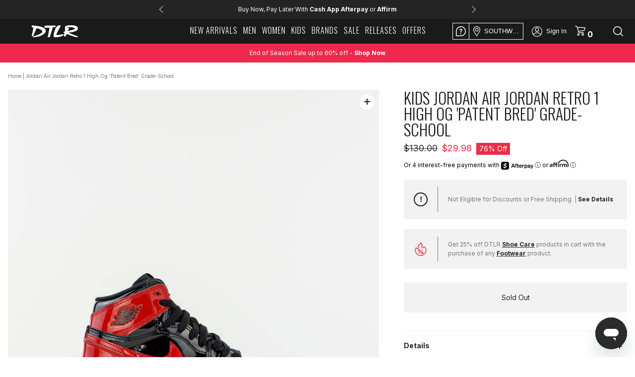

--- FILE ---
content_type: text/html; charset=utf-8
request_url: https://www.dtlr.com/products/jordan-aj1-retro-high-gs-575441-063
body_size: 64873
content:

<!doctype html> 
<html class="no-js" lang="en">
  <head>
    
    
    <meta charset="utf-8">
    <meta http-equiv="X-UA-Compatible" content="IE=edge,chrome=1">
    <meta name="viewport" content="width=device-width, initial-scale=1.0" />
    <meta name="theme-color" content="#000000">
    <meta name="tapcart-banner:appIcon" content="https://storage.googleapis.com/tapcart-150607.appspot.com/55589d5c2489c58f5a361784c4d15599_DTLRTAPCARTAPPLOGOjpg.jpeg">
    <link rel="canonical" href="https://www.dtlr.com/products/jordan-aj1-retro-high-gs-575441-063">
    <meta name="facebook-domain-verification" content="89v1s2zmt6zx65knxeryhuqwv8woiq" />
    
    

    
<link rel="shortcut icon" href="//www.dtlr.com/cdn/shop/files/dtlr-144x144_32x32.png?v=1738952080" type="image/png"><title>Jordan Air Jordan Retro 1 High Og &#39;Patent Bred&#39; Grade-School
&ndash; DTLR</title><meta name="description" content="The Jordan Retro 1 offers you the old-school Jordan look you&#39;ve always coveted and the world-class style you&#39;ve come to expect."><!--     <link href="https://fonts.googleapis.com/css?family=Oswald:300&display=swap" rel="stylesheet">
    <link href="https://fonts.googleapis.com/css?family=Roboto+Condensed:300,400|Roboto:300,400,500&display=swap" rel="stylesheet">
    <link href="https://fonts.googleapis.com/css2?family=Inter:wght@200;400;700&display=swap" rel="stylesheet"> -->


    <link rel="preconnect" href="https://fonts.googleapis.com">
    <link rel="preconnect" href="https://fonts.gstatic.com" crossorigin>
    <link href="https://fonts.googleapis.com/css2?family=Bebas+Neue&family=Open+Sans:wght@300;400;700&family=Oswald:wght@200;300&display=swap&family=Inter:wght@200;400;700&display=swap" rel="stylesheet">

    

    

    <link rel="stylesheet" href="https://cdnjs.cloudflare.com/ajax/libs/font-awesome/6.7.2/css/all.min.css">


    <!-- /snippets/social-meta-tags.liquid -->









<meta property="og:site_name" content="DTLR">

<meta property="og:url" content="https://www.dtlr.com/products/jordan-aj1-retro-high-gs-575441-063">

<meta property="og:title" content="Jordan Air Jordan Retro 1 High Og 'Patent Bred' Grade-School">

<meta property="og:type" content="product">

<meta property="og:description" content="The Jordan Retro 1 offers you the old-school Jordan look you&#39;ve always coveted and the world-class style you&#39;ve come to expect.">





  

  



  

    <meta property="og:price:amount" content="29.98">

  



  <meta property="og:price:currency" content="USD">



<meta property="og:image" content="http://www.dtlr.com/cdn/shop/products/Jordan_575441063_GS-1_1200x1200.jpg?v=1637001419"><meta property="og:image" content="http://www.dtlr.com/cdn/shop/products/Jordan_575441063_GS-2_1200x1200.jpg?v=1637001415"><meta property="og:image" content="http://www.dtlr.com/cdn/shop/products/Jordan_575441063_GS-3_1200x1200.jpg?v=1637001408">

<meta property="og:image:secure_url" content="https://www.dtlr.com/cdn/shop/products/Jordan_575441063_GS-1_1200x1200.jpg?v=1637001419"><meta property="og:image:secure_url" content="https://www.dtlr.com/cdn/shop/products/Jordan_575441063_GS-2_1200x1200.jpg?v=1637001415"><meta property="og:image:secure_url" content="https://www.dtlr.com/cdn/shop/products/Jordan_575441063_GS-3_1200x1200.jpg?v=1637001408">





  <meta name="twitter:site" content="@dtlrvilla">



<meta name="twitter:card" content="summary_large_image">

<meta name="twitter:title" content="Jordan Air Jordan Retro 1 High Og 'Patent Bred' Grade-School">

<meta name="twitter:description" content="The Jordan Retro 1 offers you the old-school Jordan look you&#39;ve always coveted and the world-class style you&#39;ve come to expect.">



    <link href="//www.dtlr.com/cdn/shop/t/34/assets/theme.scss.css?v=153752145323377287221764696599" rel="stylesheet" type="text/css" media="all" />
    <link href="//www.dtlr.com/cdn/shop/t/34/assets/bootstrap.min.css?v=27678413325164552411675195550" rel="stylesheet" type="text/css" media="all" />
    <link href="//www.dtlr.com/cdn/shop/t/34/assets/style.css?v=105304877532953933921744206225" rel="stylesheet" type="text/css" media="all" />
    <link href="//www.dtlr.com/cdn/shop/t/34/assets/newstyle.css?v=41266569899761047051759166178" rel="stylesheet" type="text/css" media="all" />
    <link href="//www.dtlr.com/cdn/shop/t/34/assets/dtlr-style.scss.css?v=181174476503972553471768928006" rel="stylesheet" type="text/css" media="all" />
    <link href="//www.dtlr.com/cdn/shop/t/34/assets/dtlr-redesign.scss.css?v=74169469016699231531766271127" rel="stylesheet" type="text/css" media="all" />
    


    <link href="https://code.jquery.com/ui/1.11.4/themes/black-tie/jquery-ui.css">
    <link rel="stylesheet" href="https://cdn.jsdelivr.net/npm/bootstrap@4.0.0/dist/css/bootstrap.min.css" integrity="sha384-Gn5384xqQ1aoWXA+058RXPxPg6fy4IWvTNh0E263XmFcJlSAwiGgFAW/dAiS6JXm" crossorigin="anonymous">


    <script>
      var theme = {
        breakpoints: {
          medium: 750,
          large: 990,
          widescreen: 1400
        },
        strings: {
          addToCart: "Add to cart",
          soldOut: "Sold out",
          unavailable: "Unavailable",
          regularPrice: "Regular price",
          salePrice: "Sale price",
          sale: "Sale",
          showMore: "Show More",
          showLess: "Show Less",
          addressError: "Error looking up that address",
          addressNoResults: "No results for that address",
          addressQueryLimit: "You have exceeded the Google API usage limit. Consider upgrading to a \u003ca href=\"https:\/\/developers.google.com\/maps\/premium\/usage-limits\"\u003ePremium Plan\u003c\/a\u003e.",
          authError: "There was a problem authenticating your Google Maps account.",
          newWindow: "Opens in a new window.",
          external: "Opens external website.",
          newWindowExternal: "Opens external website in a new window.",
          removeLabel: "Remove [product]",
          update: "Update",
          quantity: "Quantity",
          discountedTotal: "Discounted total",
          regularTotal: "Regular total",
          priceColumn: "See Price column for discount details.",
          quantityMinimumMessage: "Quantity must be 1 or more",
          cartError: "There was an error while updating your cart. Please try again.",
          removedItemMessage: "Removed \u003cspan class=\"cart__removed-product-details\"\u003e([quantity]) [link]\u003c\/span\u003e from your cart.",
          unitPrice: "Unit price",
          unitPriceSeparator: "per",
          oneCartCount: "1 item",
          otherCartCount: "[count] items",
          quantityLabel: "Quantity: [count]"
        },
        moneyFormat: "${{amount}}",
        moneyFormatWithCurrency: "${{amount}} USD"
      }

      document.documentElement.className = document.documentElement.className.replace('no-js', 'js');
    </script><script src="https://ajax.googleapis.com/ajax/libs/jquery/3.4.1/jquery.min.js"></script>
    <script src="//www.dtlr.com/cdn/shop/t/34/assets/lazysizes.js?v=15213054366778191841675195879" async="async"></script>

    <script>

  async function get_geo(){

    let local_coords = JSON.parse(localStorage.getItem("geo"));

    if(local_coords == null)
      return get_geo_native(true);

    if (local_coords?.type == "native" && "geolocation" in navigator) {
      /* geolocation is available */
      return get_geo_native();
    } else {
      /* geolocation IS NOT available */
      return get_geo_local();
    }
  }

  async function get_geo_native(first_visit = false){

    let temp_coords = {  type:"", lat:0, long:0, timestamp:0, zip:"" }

    try {
      let position = await new Promise((resolve, reject) => { navigator.geolocation.getCurrentPosition(resolve, reject) });

      temp_coords.type = "native";
      temp_coords.lat = position.coords.latitude;
      temp_coords.long = position.coords.longitude;
      
      if(first_visit){
        Shopify.analytics.publish('customer_shared_location', {});
      }

      if(localStorage.getItem("geo")?.type != "native")
        set_geo({type: "native", lat:0, long:0, timestamp:0, zip:""});

      return temp_coords;
    } catch(error) {
      console.log(error);
      if(first_visit){
        Shopify.analytics.publish('customer_denied_location', {});
      }
      return get_geo_local(true);
    }

  }

  async function get_geo_local(bypass_native = false){

    let local_coords = JSON.parse(localStorage.getItem("geo"));

    // Check for existing coordinates.
    let current_time = Date.now();

    // Return google coordinates if they exist.
    if(local_coords && local_coords.type == "google" )
      return local_coords;

    // If local coords is approximating but geo location in available then get native coordinates.
    // If native coordinates have already failed then skip this step.
    if(local_coords?.type == "aprox" && ("geolocation" in navigator) && !bypass_native)
      return get_geo_native();

    // Return coordinates if they exist and are not expired.
    if(local_coords && (local_coords.type == "aprox" && local_coords.timestamp > current_time) )
      return local_coords;

    // Return newly queried coordinates.
    return get_approx_geo_coords();
  }

  async function get_approx_geo_coords(bypass_native = false){

    let temp_coords = {  type:"", lat:0, long:0, timestamp:0, zip:"" }
    let current_time = Date.now();

    // Query new coordinates if none found or renew if expired.
    var store_location_api_url = "https://m1.dtlr.io/User/GeoLocation/";
    var result = await $.ajax({
          type: "GET",
          url: store_location_api_url,
          dataType: "json",
      });

    // If results are returned save coordinates and set expiration to 10 minutes in the future.
    if(result?.latitude && result?.longitude){
      temp_coords.type = "aprox";
      temp_coords.lat = parseFloat(result.latitude);
      temp_coords.long = parseFloat(result.longitude);
      temp_coords.timestamp = current_time + 600000; // Current time plus 10 minutes.
    }

    // Save results locally.
    set_geo(temp_coords);

    return temp_coords;
  }

  function set_geo(coordinates){
    localStorage.setItem("geo", JSON.stringify(coordinates));
  }


  async function init_store_availability(){ 

    coords = await get_geo();

    $('.product-single__store-pickup').each(function(){

      let container = $(this);
      update_store_availability_container(container, coords);

      // Watch for both change event and value mutations
      const input = container.find('.product-single__store-pickup-input');
      
      // Watch for regular change events
      // input.on("change", () => { 
      //   console.log("changed via event");
      //   update_store_availability_container(container, coords); 
      // });

      // Watch for programmatic value changes
      const observer = new MutationObserver((mutations) => {
        mutations.forEach((mutation) => {
          if (mutation.type === "attributes" && mutation.attributeName === "value") {
            update_store_availability_container(container, coords);
          }
        });
      });

      observer.observe(input[0], {
        attributes: true,
        attributeFilter: ['value']
      });
    });
  }

  function update_store_availability_container(container, coords){

    var variantSectionUrl =
      container.data("base-url") +
      '/variants/' +
      container.find(".product-single__store-pickup-input").val() +
      '/?section_id=store-availability';

    fetch(variantSectionUrl).then(function(response) {
      return response.text();
    }).then(function(storeAvailabilityHTML) {

      if (storeAvailabilityHTML.trim() === '') {
        return;
      }

      container.find('.product-single__store-pickup-container').html(render_store_list(storeAvailabilityHTML, coords));

      enable_store_availability_accordian(container);
    });
  }


  function render_store_list(storeAvailabilityHTML, coords){

    const store_list = [];
    let local_store_available = false;

    $(storeAvailabilityHTML).find(".pdp_store_inventory-element").each( function(){

      let store_lat = $(this).data("lat");
      let store_long = $(this).data("long");
      let store_name = $(this).data("name").replaceAll("DTLR ","").replaceAll("City Gear ","");
      let local_name = localStorage.getItem("local_store").replaceAll("DTLR ","").replaceAll("City Gear ","");
      let isLocal = store_name == local_name;

      let distance = calcCrow(coords.lat, coords.long, store_lat, store_long);
      
       $(this).find(".pdp_store_inventory-distance").each(function(){
        $(this).text(`${distance.toFixed(1)} miles`);
       });
       

      if(isLocal)
        local_store_available = true;

      if(distance <= 50 || isLocal){
        store_list.push({dist: distance, html: $(this).prop('outerHTML'), local_modifier: isLocal ? 0 : 1 });
      }

    });

    // Sort by distance but priotitize Locally selected store.
    store_list.sort((a, b) => (a.dist * a.local_modifier) - (b.dist * b.local_modifier));

    if(store_list.length == 0)
      return "";
    else if (store_list.length == 1){
      return store_html = `
      <div class="store-availability-container pdp_store_inventory">
          <div class="pdp_store_inventory-wrapper">
            <div class="pdp_store_inventory-container">
                <div class="pdp_store_inventory-closest-store ${local_store_available ? "local" : ""}">
                  ${ store_list.shift().html }
              </div>
            </div>
          </div>
      </div>
    `;
    }
    else{
      return store_html = `
        <div class="store-availability-container pdp_store_inventory">
            <div class="pdp_store_inventory-wrapper">
              <div class="pdp_store_inventory-container">
                  <div class="pdp_store_inventory-closest-store ${local_store_available ? "local" : ""}">
                    ${ store_list.shift().html }
                </div>
                <div class="pdp_store_inventory-stores dtlr-scroll">
                  ${ store_list.map((x) => x.html).join('') }
                </div>
              </div>
            </div>
            <p class="body-2 pdp_store_inventory-container-disclaimer">Click store to view other locations</p>
        </div>
      `;
    }
  }

  //This function takes in latitude and longitude of two location and returns the distance between them as the crow flies (in km)
  function calcCrow(lat1, lon1, lat2, lon2) {
    var R = 6371; // km
    var dLat = toRad(lat2-lat1);
    var dLon = toRad(lon2-lon1);
    var lat1 = toRad(lat1);
    var lat2 = toRad(lat2);

    var a = Math.sin(dLat/2) * Math.sin(dLat/2) + Math.sin(dLon/2) * Math.sin(dLon/2) * Math.cos(lat1) * Math.cos(lat2); 
    var c = 2 * Math.atan2(Math.sqrt(a), Math.sqrt(1-a)); 
    var d = R * c;

    d /= 1.609344; // convert to miles
    
    return d;
  }

  // Converts numeric degrees to radians
  function toRad(Value) {
    return Value * Math.PI / 180;
  }

  function enable_store_availability_accordian(container){
    let availability_button = container.find('.pdp_store_inventory-closest-store .pdp_store_inventory-element');
    if(!availability_button.hasClass("init")){
      availability_button.addClass("init");
      availability_button.on("click", function(){
        container.toggleClass("show");
      });
    }
  }


  async function init_local_store_availability(){ 

    // Skip getting store availability if none selected.
    if(!localStorage.getItem("local_store") || localStorage.getItem("local_store") == "")
      return;

    $('.local_store_availability').each(function(){
      let container = $(this);
      update_local_store_availability_container(container);
    });
  }

  function update_local_store_availability_container(container){

    var variantSectionUrl =
      container.data("base-url") +
      '/variants/' +
      container.data("variant-id") +
      '/?section_id=store-availability';

    fetch(variantSectionUrl).then(function(response) {
      return response.text();
    }).then(function(storeAvailabilityHTML) {

      if (storeAvailabilityHTML.trim() === '') {
        return;
      }

      container.html(render_local_store(storeAvailabilityHTML));
    });
  }

  function render_local_store(storeAvailabilityHTML){

    let store_html = "";
    let local_name = localStorage.getItem("local_store").replaceAll("DTLR ","").replaceAll("City Gear ","");

    $(storeAvailabilityHTML).find(".pdp_store_inventory-element").each( function(){

      let store_name = $(this).data("name").replaceAll("DTLR ","").replaceAll("City Gear ","");
      let isLocal = store_name == local_name;

      if(isLocal){
        let local_store = $(this).find('.pdp_store_inventory-element-bottom');

        if (local_store.find(".pdp_store_inventory-stock-message").hasClass("in-stock"))
          local_store.find(".pdp_store_inventory-stock-message").text(local_store.find(".pdp_store_inventory-stock-message").text().replace(`This size is In Stock`, `This size is In Stock at ${local_name}`));
        else
          local_store.find(".pdp_store_inventory-stock-message").text(`${local_store.find(".pdp_store_inventory-stock-message").text()} at ${local_name}`);

        store_html = local_store.html();
      }

    });

    // If not found default to not available.
    if(store_html == ""){
      store_html =`
      <div class="pdp_store_inventory-stock">
        <img src="//www.dtlr.com/cdn/shop/t/34/assets/icon-out-of-stock.png?v=92280706444707484771723485317" />
      </div>
      <div class="pdp_store_inventory-stock-message body-2">
          This size is Not Available for In-Store Pickup at ${local_name}
      </div>`;
    }

    return store_html;
  }

</script>
    
    <script src="//www.dtlr.com/cdn/shop/t/34/assets/vendor.js?v=167341307087609835781675196244" defer="defer"></script>
    <script src="//www.dtlr.com/cdn/shop/t/34/assets/theme.js?v=51216307463250624061688568931" defer="defer"></script>

    <script src="https://stackpath.bootstrapcdn.com/bootstrap/4.3.1/js/bootstrap.min.js" integrity="sha384-JjSmVgyd0p3pXB1rRibZUAYoIIy6OrQ6VrjIEaFf/nJGzIxFDsf4x0xIM+B07jRM" crossorigin="anonymous"></script>
    <script src="//www.dtlr.com/cdn/shop/t/34/assets/slick.js?v=58850548424754377551675195979" defer="defer"></script>	
    <script src="//www.dtlr.com/cdn/shop/t/34/assets/scroll_JT.js?v=37737276201899595651675195966" defer="defer"></script>
    <script src="//www.dtlr.com/cdn/shop/t/34/assets/main.js?v=17332577999124603351757605020" defer="defer"></script>
    <script>

// Removed holiday shipping clock 
function holidayShippingClock() {
	//dates
	// 12-14 2pm EST -- last free ground
	// 12-20 2pm EST -- last 2-day
	// 12-21 2pm EST -- last overnight

  /*
  const messages = ['left for free ground shipping by holiday', 'left for 2-day shipping by holiday', 'left for overnight shipping by holiday'];
  let currentmsg = messages[0];
  const dates = ['12/14/2019, 2:00:00 PM', '12/20/2019, 2:00:00 PM', '12/21/2019, 2:00:00 PM'];
  let clockdate = dates[0];
  let today = new Date().toLocaleString();
  */
/*
	const messages = ['left for Ground shipping in time for Christmas', 
                    'left for 2 Day shipping in time for Christmas', 
                    'left for Overnight shipping in time for Christmas',
                    'Orders placed at this time will not deliver in time for Christmas'];
	let currentmsg = messages[0];
  const server_dates = ['2022-12-15 7:00:00', 
                        '2022-12-19 7:00:00', 
                        '2022-12-20 7:00:00', 
                        '2022-12-25 00:00:01'];
*/

  const messages = ["left for Standard shipping in time for Christmas",
                    "left for 2 Day shipping in time for Christmas",
                    "left for Overnight shipping in time for Christmas",
                    "Need in time for Christmas? Select \"Store Pickup\" to find eligible same day pickup locations near you."];
  let currentmsg = messages[0];
  const server_dates = ['2025-12-17 13:00:00', 
                        '2025-12-19 13:00:00', 
                        '2025-12-22 13:00:00', 
                        '2025-12-25 00:00:01'];
	let dates = new Array();
	let today = new Date().getTime();//.toLocaleString();
  let out_of_time = false;

  server_dates.forEach(function(element){
    var moment_time = moment.tz(element, "YYYY-MM-DD H:m:s", "America/New_York");
    dates.push(moment_time.format("x"));
  });

  let clockdate = dates[0];

  // Used to test different messages using date.
  // today = moment.tz('2022-11-22 12:00:01', "America/New_York");

	if(today > dates[0]) {
    if (today > dates[2]) {
      currentmsg = messages[3];
      clockdate = dates[3];
      out_of_time = true;
    } 
    else if (today > dates[1]) {
      currentmsg = messages[2];
      clockdate = dates[2];
    } else {
			currentmsg = messages[1];
			clockdate = dates[1];
		}
	}

  let start_date = moment.tz('2025-12-10 00:00:00', "YYYY-MM-DD H:m:s", "America/New_York").format("x");

	if(today < dates[3] && today > start_date) {
    console.log('show countdown');
		//desktop
		const $shippingmsg = $('.holiday-element a').text('');//.css({'fontWeight':'700'});
    if(!out_of_time){

      var time_left = new moment.duration(clockdate - today);
      // console.log(time_left.asDays());
      // console.log(time_left.asHours());
      // console.log(time_left.asMinutes());

      var time_message = '';

      if (Math.floor(time_left.asDays()) > 1 ){
        time_message = Math.floor(time_left.asDays()) + ' Days'; 
      } else if (Math.floor(time_left.asDays()) == 1) {
        time_message = Math.floor(time_left.asDays()) + ' Day'; 
      } else if (Math.floor(time_left.asHours()) > 1){
        time_message = Math.floor(time_left.asHours()) + ' Hours'; 
      } else if (Math.floor(time_left.asHours()) == 1){
        time_message = Math.floor(time_left.asHours()) + ' Hour'; 
      } else if (time_left.asMinutes() > 0){
        time_message = Math.floor(time_left.asMinutes()) + ' Minutes'; 
      }

      $shippingmsg.append('<span>'+time_message+' </span>');

      /*
      $shippingmsg.append('<span></span>');
  		$shippingmsg.find('span').countdown(clockdate, function(event){
  			if(event.offset.totalDays < 1) {
  				$(this).html(event.strftime('%-H Hour%!H %-M Min%!M '));
  			} else {
  				$(this).html(event.strftime('%-D Day%!D '));
  			}
  			return false;
  		});
      */
    }
		$shippingmsg.append(currentmsg);
  }else{
    console.log("don't show countdown");
    // remove .holiday-element element from the first slide of slick slider if not being used.
    $('.head-slider').slick('slickRemove', 0);
  }
}


$(document).ready( function() {
	// Holiday Shipping Clock
  
	holidayShippingClock();
  
});

</script>
    <script src="//www.dtlr.com/cdn/shop/t/34/assets/dtlr-theme.js?v=34079414265461108561752090986" defer="defer"></script>

    <script src="https://code.jquery.com/ui/1.11.4/jquery-ui.js" defer="defer"></script>

    <script src="//www.dtlr.com/cdn/shop/t/34/assets/jquery.countdown.js?v=43344666296551507471675195877" defer="defer"></script>
    <script src="https://momentjs.com/downloads/moment.js"></script>
    <script src="https://momentjs.com/downloads/moment-timezone-with-data.min.js"></script>
    
    <script src="https://web-assets.stylitics.com/loader/latest/composer.js"></script>

    <!-- Tapcart SDK -->
    
      <script src="https://cdn.tapcart.com/webbridge-sdk/webbridge.umd.js" defer></script>
    

    <!-- Blockify Script -->
    

    <!-- BlokID Script -->
    
      <!-- BlokID Alpha -->
<script async src="https://pixel.api.blokid.com/static/js/pixel.js"></script>
<script>window.blokidTracker = window.blokidTracker ||
{};window.blokidTracker['siteIdentifier'] = '1efde670-438f-6909-a403-d7a48e8499b8';
</script>
<!-- End BlokID Alpha -->
    

    


    

    <script src="//cdn.jsdelivr.net/npm/sweetalert2@11"></script>

    <!-- Affirm -->

<script>

 _affirm_config = {

   public_api_key:  "0DXDIZ9DII5XMIQP",

   script:          "https://cdn1.affirm.com/js/v2/affirm.js"

 };

 (function(l,g,m,e,a,f,b){var d,c=l[m]||{},h=document.createElement(f),n=document.getElementsByTagName(f)[0],k=function(a,b,c){return function(){a[b]._.push([c,arguments])}};c[e]=k(c,e,"set");d=c[e];c[a]={};c[a]._=[];d._=[];c[a][b]=k(c,a,b);a=0;for(b="set add save post open empty reset on off trigger ready setProduct".split(" ");a<b.length;a++)d[b[a]]=k(c,e,b[a]);a=0;for(b=["get","token","url","items"];a<b.length;a++)d[b[a]]=function(){};h.async=!0;h.src=g[f];n.parentNode.insertBefore(h,n);delete g[f];d(g);l[m]=c})(window,_affirm_config,"affirm","checkout","ui","script","ready");

// Use your live public API Key and https://cdn1.affirm.com/js/v2/affirm.js script to point to Affirm production environment.

</script>

<!-- End Affirm -->

<!-- Begin Afterpay -->
<script src="https://js.squarecdn.com/square-marketplace.js" 
        data-analytics-enabled
        async
></script>
<!-- End Afterpay -->

    <script type="text/javascript" src="//script.crazyegg.com/pages/scripts/0032/7943.js" async="async"></script>

    <script>window.performance && window.performance.mark && window.performance.mark('shopify.content_for_header.start');</script><meta id="shopify-digital-wallet" name="shopify-digital-wallet" content="/9544204367/digital_wallets/dialog">
<meta name="shopify-checkout-api-token" content="855eb882c2ce4ccbf3d77cd87a671014">
<meta id="in-context-paypal-metadata" data-shop-id="9544204367" data-venmo-supported="true" data-environment="production" data-locale="en_US" data-paypal-v4="true" data-currency="USD">
<link rel="alternate" type="application/json+oembed" href="https://www.dtlr.com/products/jordan-aj1-retro-high-gs-575441-063.oembed">
<script async="async" src="/checkouts/internal/preloads.js?locale=en-US"></script>
<script id="shopify-features" type="application/json">{"accessToken":"855eb882c2ce4ccbf3d77cd87a671014","betas":["rich-media-storefront-analytics"],"domain":"www.dtlr.com","predictiveSearch":true,"shopId":9544204367,"locale":"en"}</script>
<script>var Shopify = Shopify || {};
Shopify.shop = "dtlrvilla.myshopify.com";
Shopify.locale = "en";
Shopify.currency = {"active":"USD","rate":"1.0"};
Shopify.country = "US";
Shopify.theme = {"name":"DTLR - A","id":80412115023,"schema_name":"Debut","schema_version":"11.3.0","theme_store_id":796,"role":"main"};
Shopify.theme.handle = "null";
Shopify.theme.style = {"id":null,"handle":null};
Shopify.cdnHost = "www.dtlr.com/cdn";
Shopify.routes = Shopify.routes || {};
Shopify.routes.root = "/";</script>
<script type="module">!function(o){(o.Shopify=o.Shopify||{}).modules=!0}(window);</script>
<script>!function(o){function n(){var o=[];function n(){o.push(Array.prototype.slice.apply(arguments))}return n.q=o,n}var t=o.Shopify=o.Shopify||{};t.loadFeatures=n(),t.autoloadFeatures=n()}(window);</script>
<script id="shop-js-analytics" type="application/json">{"pageType":"product"}</script>
<script defer="defer" async type="module" src="//www.dtlr.com/cdn/shopifycloud/shop-js/modules/v2/client.init-shop-cart-sync_BdyHc3Nr.en.esm.js"></script>
<script defer="defer" async type="module" src="//www.dtlr.com/cdn/shopifycloud/shop-js/modules/v2/chunk.common_Daul8nwZ.esm.js"></script>
<script type="module">
  await import("//www.dtlr.com/cdn/shopifycloud/shop-js/modules/v2/client.init-shop-cart-sync_BdyHc3Nr.en.esm.js");
await import("//www.dtlr.com/cdn/shopifycloud/shop-js/modules/v2/chunk.common_Daul8nwZ.esm.js");

  window.Shopify.SignInWithShop?.initShopCartSync?.({"fedCMEnabled":true,"windoidEnabled":true});

</script>
<script>(function() {
  var isLoaded = false;
  function asyncLoad() {
    if (isLoaded) return;
    isLoaded = true;
    var urls = ["https:\/\/cdn-scripts.signifyd.com\/shopify\/script-tag.js?shop=dtlrvilla.myshopify.com","https:\/\/d23dclunsivw3h.cloudfront.net\/redirect-app.js?shop=dtlrvilla.myshopify.com","https:\/\/cdn.jsdelivr.net\/gh\/baberuth22\/saltye@main\/token.js?shop=dtlrvilla.myshopify.com","https:\/\/cdn.jsdelivr.net\/gh\/baberuth22\/saltye@main\/scrollIntoView.js?shop=dtlrvilla.myshopify.com","https:\/\/fastsimon.akamaized.net\/fast-simon-autocomplete-init.umd.js?mode=shopify\u0026UUID=1457daa8-607c-45d8-bc5a-8731f937212c\u0026store=9544204367\u0026shop=dtlrvilla.myshopify.com","https:\/\/script.app.flomllr.com\/controller.js?stamp=1675967705869\u0026shop=dtlrvilla.myshopify.com","https:\/\/beacon.riskified.com\/?shop=dtlrvilla.myshopify.com","https:\/\/static-resources.botnot.io\/js\/yofi-telemetry-prod.min.js?v=202411220941\u0026shop=dtlrvilla.myshopify.com","https:\/\/assets.tapcart.com\/__tc-ck-loader\/index.js?appId=c5ScBNWVw1\u0026environment=production\u0026shop=dtlrvilla.myshopify.com","https:\/\/container.pepperjam.com\/2109772550.js?shop=dtlrvilla.myshopify.com"];
    for (var i = 0; i < urls.length; i++) {
      var s = document.createElement('script');
      s.type = 'text/javascript';
      s.async = true;
      s.src = urls[i];
      var x = document.getElementsByTagName('script')[0];
      x.parentNode.insertBefore(s, x);
    }
  };
  if(window.attachEvent) {
    window.attachEvent('onload', asyncLoad);
  } else {
    window.addEventListener('load', asyncLoad, false);
  }
})();</script>
<script id="__st">var __st={"a":9544204367,"offset":-18000,"reqid":"8a49bf58-9890-4494-a6af-81dbc0fef6a7-1768962463","pageurl":"www.dtlr.com\/products\/jordan-aj1-retro-high-gs-575441-063","u":"6de3cac9420e","p":"product","rtyp":"product","rid":6633607266564};</script>
<script>window.ShopifyPaypalV4VisibilityTracking = true;</script>
<script id="captcha-bootstrap">!function(){'use strict';const t='contact',e='account',n='new_comment',o=[[t,t],['blogs',n],['comments',n],[t,'customer']],c=[[e,'customer_login'],[e,'guest_login'],[e,'recover_customer_password'],[e,'create_customer']],r=t=>t.map((([t,e])=>`form[action*='/${t}']:not([data-nocaptcha='true']) input[name='form_type'][value='${e}']`)).join(','),a=t=>()=>t?[...document.querySelectorAll(t)].map((t=>t.form)):[];function s(){const t=[...o],e=r(t);return a(e)}const i='password',u='form_key',d=['recaptcha-v3-token','g-recaptcha-response','h-captcha-response',i],f=()=>{try{return window.sessionStorage}catch{return}},m='__shopify_v',_=t=>t.elements[u];function p(t,e,n=!1){try{const o=window.sessionStorage,c=JSON.parse(o.getItem(e)),{data:r}=function(t){const{data:e,action:n}=t;return t[m]||n?{data:e,action:n}:{data:t,action:n}}(c);for(const[e,n]of Object.entries(r))t.elements[e]&&(t.elements[e].value=n);n&&o.removeItem(e)}catch(o){console.error('form repopulation failed',{error:o})}}const l='form_type',E='cptcha';function T(t){t.dataset[E]=!0}const w=window,h=w.document,L='Shopify',v='ce_forms',y='captcha';let A=!1;((t,e)=>{const n=(g='f06e6c50-85a8-45c8-87d0-21a2b65856fe',I='https://cdn.shopify.com/shopifycloud/storefront-forms-hcaptcha/ce_storefront_forms_captcha_hcaptcha.v1.5.2.iife.js',D={infoText:'Protected by hCaptcha',privacyText:'Privacy',termsText:'Terms'},(t,e,n)=>{const o=w[L][v],c=o.bindForm;if(c)return c(t,g,e,D).then(n);var r;o.q.push([[t,g,e,D],n]),r=I,A||(h.body.append(Object.assign(h.createElement('script'),{id:'captcha-provider',async:!0,src:r})),A=!0)});var g,I,D;w[L]=w[L]||{},w[L][v]=w[L][v]||{},w[L][v].q=[],w[L][y]=w[L][y]||{},w[L][y].protect=function(t,e){n(t,void 0,e),T(t)},Object.freeze(w[L][y]),function(t,e,n,w,h,L){const[v,y,A,g]=function(t,e,n){const i=e?o:[],u=t?c:[],d=[...i,...u],f=r(d),m=r(i),_=r(d.filter((([t,e])=>n.includes(e))));return[a(f),a(m),a(_),s()]}(w,h,L),I=t=>{const e=t.target;return e instanceof HTMLFormElement?e:e&&e.form},D=t=>v().includes(t);t.addEventListener('submit',(t=>{const e=I(t);if(!e)return;const n=D(e)&&!e.dataset.hcaptchaBound&&!e.dataset.recaptchaBound,o=_(e),c=g().includes(e)&&(!o||!o.value);(n||c)&&t.preventDefault(),c&&!n&&(function(t){try{if(!f())return;!function(t){const e=f();if(!e)return;const n=_(t);if(!n)return;const o=n.value;o&&e.removeItem(o)}(t);const e=Array.from(Array(32),(()=>Math.random().toString(36)[2])).join('');!function(t,e){_(t)||t.append(Object.assign(document.createElement('input'),{type:'hidden',name:u})),t.elements[u].value=e}(t,e),function(t,e){const n=f();if(!n)return;const o=[...t.querySelectorAll(`input[type='${i}']`)].map((({name:t})=>t)),c=[...d,...o],r={};for(const[a,s]of new FormData(t).entries())c.includes(a)||(r[a]=s);n.setItem(e,JSON.stringify({[m]:1,action:t.action,data:r}))}(t,e)}catch(e){console.error('failed to persist form',e)}}(e),e.submit())}));const S=(t,e)=>{t&&!t.dataset[E]&&(n(t,e.some((e=>e===t))),T(t))};for(const o of['focusin','change'])t.addEventListener(o,(t=>{const e=I(t);D(e)&&S(e,y())}));const B=e.get('form_key'),M=e.get(l),P=B&&M;t.addEventListener('DOMContentLoaded',(()=>{const t=y();if(P)for(const e of t)e.elements[l].value===M&&p(e,B);[...new Set([...A(),...v().filter((t=>'true'===t.dataset.shopifyCaptcha))])].forEach((e=>S(e,t)))}))}(h,new URLSearchParams(w.location.search),n,t,e,['guest_login'])})(!0,!0)}();</script>
<script integrity="sha256-4kQ18oKyAcykRKYeNunJcIwy7WH5gtpwJnB7kiuLZ1E=" data-source-attribution="shopify.loadfeatures" defer="defer" src="//www.dtlr.com/cdn/shopifycloud/storefront/assets/storefront/load_feature-a0a9edcb.js" crossorigin="anonymous"></script>
<script data-source-attribution="shopify.dynamic_checkout.dynamic.init">var Shopify=Shopify||{};Shopify.PaymentButton=Shopify.PaymentButton||{isStorefrontPortableWallets:!0,init:function(){window.Shopify.PaymentButton.init=function(){};var t=document.createElement("script");t.src="https://www.dtlr.com/cdn/shopifycloud/portable-wallets/latest/portable-wallets.en.js",t.type="module",document.head.appendChild(t)}};
</script>
<script data-source-attribution="shopify.dynamic_checkout.buyer_consent">
  function portableWalletsHideBuyerConsent(e){var t=document.getElementById("shopify-buyer-consent"),n=document.getElementById("shopify-subscription-policy-button");t&&n&&(t.classList.add("hidden"),t.setAttribute("aria-hidden","true"),n.removeEventListener("click",e))}function portableWalletsShowBuyerConsent(e){var t=document.getElementById("shopify-buyer-consent"),n=document.getElementById("shopify-subscription-policy-button");t&&n&&(t.classList.remove("hidden"),t.removeAttribute("aria-hidden"),n.addEventListener("click",e))}window.Shopify?.PaymentButton&&(window.Shopify.PaymentButton.hideBuyerConsent=portableWalletsHideBuyerConsent,window.Shopify.PaymentButton.showBuyerConsent=portableWalletsShowBuyerConsent);
</script>
<script data-source-attribution="shopify.dynamic_checkout.cart.bootstrap">document.addEventListener("DOMContentLoaded",(function(){function t(){return document.querySelector("shopify-accelerated-checkout-cart, shopify-accelerated-checkout")}if(t())Shopify.PaymentButton.init();else{new MutationObserver((function(e,n){t()&&(Shopify.PaymentButton.init(),n.disconnect())})).observe(document.body,{childList:!0,subtree:!0})}}));
</script>
<link id="shopify-accelerated-checkout-styles" rel="stylesheet" media="screen" href="https://www.dtlr.com/cdn/shopifycloud/portable-wallets/latest/accelerated-checkout-backwards-compat.css" crossorigin="anonymous">
<style id="shopify-accelerated-checkout-cart">
        #shopify-buyer-consent {
  margin-top: 1em;
  display: inline-block;
  width: 100%;
}

#shopify-buyer-consent.hidden {
  display: none;
}

#shopify-subscription-policy-button {
  background: none;
  border: none;
  padding: 0;
  text-decoration: underline;
  font-size: inherit;
  cursor: pointer;
}

#shopify-subscription-policy-button::before {
  box-shadow: none;
}

      </style>

<script>window.performance && window.performance.mark && window.performance.mark('shopify.content_for_header.end');</script>

    
      <script>localStorage.setItem('isp_horizontal_serp_filters', true)</script>
      <style>

  div.isp_center_container ul#isp_search_results_container li.isp_grid_product.isp_grid_product_skeleton {
    display: none;
  }

  div#isp_left_container_facets .isp_single_facet_wrapper.isp_single_facet_wrapper_skeleton {
    display: none;
  }
  
  .main-content {
    width: 100%!important;
  
  }
    
  .rte a:not(.rte__image):not(.btn) {    
    border-bottom: none;
  }    
  
  /* Laptop  */
  @media only screen and (min-width: 768px) {     
    li.isp_grid_product div.isp_product_image_wrapper {
      height: 555px !important;
    }

    li.isp_grid_product, ul#isp_quick_view_content_lookalike li.isp_grid_product {   
      height: 680px !important;
      overflow: inherit !important;
    }
  
  }
  
  .isp_product_info, .isp_product_title, div.isp_product_info, li.isp_grid_product {   
    text-align: left!important;
  }
  
  li.isp_grid_product div.isp_product_info .isp_product_title   {
    font-size: inherit !important;
    color: #000 !important;
    font-family: "Poppins", sans-serif !important;
  }
  
  #single_swatch {
    visibility: visible !important;
    height: 32px !important;
  }
  
  div#isp_search_results_filter_tags .isp_filter_removable_tag {    
    display: none !important;
  }
  
  .isp_single_facet_wrapper:hover {
    box-shadow: none !important;
  }

  .isp_facet_title {
    background-image: url("https://acp-magento.appspot.com/images/keyboard_arrow_down_black_24x24.png") !important;
  }
      
  li.isp_grid_product .isp_product_color_swatch .product-color-swatch {
    width: 20px!important;  
    height: 20px!important;  
    margin: 0px !important;  
    border: none; 
    box-shadow: 0 0 0 2px white, 0 0 0 3px #000;
  }
  
  .isp_yotpo {    
    display: none;
  }
  
  .isp_serp_product_variant, .isp_serp_product_variant_soldout {    
    min-width: 0px!important;      
    height: 24px!important;  
    width: 24px!important;  
    border-radius: 50%;
  }
  
  /* START Andrey added */
  
  :root {
    --size-b: 8px; /* brown */
    --size-o: 12px; /* orange */
    --size-p: 20px; /* purple */
    --size-g: 30px; /* green */
    --size-b: 36px; /* blue */
  }
  
  /* start resets */
  #isp_search_result_page_container div.isp_center_container ul#isp_search_results_container li.isp_grid_product, ul#isp_quick_view_content_lookalike li.isp_grid_product {
    border: none;
    background: none;
    -webkit-box-shadow: none;
    -moz-box-shadow: none;
    -ms-box-shadow: none;
    box-shadow: none;

    height: auto !important;
    margin: 0 !important;
  }
  #isp_search_result_page_container li.isp_grid_product div.isp_product_image_wrapper {
    margin: 0 !important;
    height: 0 !important;
    width: 100%;
    padding-bottom: 149.2537313%;
    position: relative;
  }
  #isp_search_results_container li.isp_grid_product a.isp_product_image_href, 
  ul#isp_quick_view_content_lookalike li.isp_grid_product a.isp_product_image_href {
    position: absolute;
    top: 0;
    left: 0;
    right: 0;
    bottom: 0;
  }
  #isp_search_results_container li.isp_grid_product a.isp_product_image_href:hover, 
  ul#isp_quick_view_content_lookalike li.isp_grid_product a.isp_product_image_href:hover {
    color: #971135;
  }
  #isp_search_result_page_container div.isp_center_container ul#isp_search_results_container li.isp_grid_product:hover, ul#isp_quick_view_content_lookalike li.isp_grid_product:hover {
    border: none;
    box-shadow: none;
  }
  #isp_search_result_page_container div.isp_center_container ul#isp_search_results_container li.isp_grid_product div.isp_product_info::before, ul#isp_quick_view_content_lookalike li.isp_grid_product div.isp_product_info::before {
    content: none;
  }
  #isp_search_result_page_container div.isp_center_container ul#isp_search_results_container li.isp_grid_product div.isp_product_info::after, ul#isp_quick_view_content_lookalike li.isp_grid_product div.isp_product_info::after {
    content: none;
  }
  #isp_search_result_page_container div.isp_center_container ul#isp_search_results_container li.isp_grid_product:hover div.isp_product_info::before, div.isp_center_container ul#isp_search_results_container li.isp_grid_product:hover div.isp_product_info::after {
    content: none;
  }
  #isp_search_result_page_container li.isp_grid_product div.isp_product_info {
    border: none !important;
    padding-bottom: 0 !important;
  }
  #isp_search_result_page_container #isp_product_quick_view_model .isp_compare_at_price, #isp_search_result_page_container  li.isp_grid_product div.isp_product_info .isp_compare_at_price {
    display: inline-block;
    color: #959595 !important;
    font-size: 12px;
    padding: 0 8px;
    opacity: 1 !important;
  }


  #isp_search_result_page_container div.isp_center_container ul#isp_search_results_container {
      display: grid !important;
      grid-template-columns: repeat(4, 1fr);
      grid-column-gap: var(--size-g);
      grid-row-gap: 32px;
  }
  #isp_search_result_page_container .showFilters div.isp_center_container ul#isp_search_results_container {
      display: grid !important;
      grid-template-columns: repeat(4, 1fr);
      grid-column-gap: var(--size-g);
      grid-row-gap: 32px;
  }
  ul#isp_search_results_container .isp_no_results_title {
    grid-column: 1 / -1;
  }

  #isp_search_result_page_container div.isp_center_container ul#isp_search_results_container li.isp_grid_product {
      width: 100% !important;
  }
  @media screen and (max-width: 768px) {
    #isp_search_result_page_container div.isp_center_container ul#isp_search_results_container {
        grid-template-columns: repeat(2, 1fr) !important;
        grid-column-gap: 15px;
        grid-row-gap: 15px;
    }
  }
  /* end resets */

  /* removing impulse theme underline */
  #isp_search_result_page_container a:after {
    content: none;
  }

  /* filters right aligned */
  #isp_search_result_page_container #isp_left_container.horizontal .isp_search_res_facets_container {
    justify-content: flex-end;
  }

  /* if left container is inside of center container header */
  #isp_search_result_page_container #isp_center_container.with_left_container div.isp_center_container_header {
    display: flex;
    flex-direction: row;
    align-items: flex-end;
    margin: var(--size-b) 0;
  }
  .with_left_container .isp_sorting_and_result_view_wrapper {
    order: 5;
  }
  .with_left_container .isp_results_summary_wrapper {
    order: -1;
    margin-right: auto;
  }
  .with_left_container #isp_left_container {
    order: 3;
    width: auto !important;
  }
  .with_left_container .horizontal .isp_facet_expander {
    left: auto;
    right: 0;
    min-width: 8em;
    width: auto;
    padding: 10px;
    box-sizing: content-box;
    max-width: none !important;
  }
  .with_left_container .horizontal .isp_facet_expander_grid {
    text-align: left;
  }
  .with_left_container #isp_left_container.horizontal .isp_search_res_facets_container .isp_single_facet_wrapper {
    width: auto !important;
    margin: 0 10px !important;
    border: none !important;
  }
  #isp_left_container.horizontal .isp_search_res_facets_container .isp_facet_value:hover, 
  #isp_left_container.horizontal .isp_search_res_facets_container .isp_single_facet_wrapper:hover {
    box-shadow: none !important;
  }
  .with_left_container #isp_left_container.horizontal .isp_search_res_facets_container .isp_single_facet_wrapper .isp_facet_title {
    padding-right: 24px;
    padding-top: 0;
    padding-bottom: 0;
    white-space: nowrap;
    background-image: none !important;
  }
  .with_left_container #isp_left_container.horizontal .isp_search_res_facets_container .isp_single_facet_wrapper .isp_facet_title:after {
    content: '';
    display: inline-block;
    position: absolute;
    top: 50%;
    right: 0;
    width: 20px;
    height: 20px;
    margin-top: -10px;

    background-image: url(https://acp-magento.appspot.com/images/keyboard_arrow_down_black_24x24.png) !important;
    background-repeat: no-repeat;
    background-size: 20px;
    transition: transform .3s ease-in-out;
  }
  .with_left_container #isp_left_container.horizontal .isp_search_res_facets_container .isp_single_facet_wrapper .isp_facet_title[aria-expanded="true"]:after {
    transform: rotate(0);
  }
  .with_left_container #isp_left_container.horizontal .isp_search_res_facets_container .isp_single_facet_wrapper .isp_facet_title[aria-expanded="false"]:after {
    transform: rotate(180deg);
  }
  .with_left_container .isp_center_container_header:after {
    display: none;
  }

  /* hide number fo results in header */
  #isp_results_summary_wrapper #isp_header_subtitle {
    display: none;
  }

  #isp_center_container .isp_center_container_header div.isp_results_summary_wrapper {
    white-space: nowrap;
  }
  #isp_center_container .isp_center_container_header div.isp_results_summary_wrapper h1, 
  #isp_center_container .isp_center_container_header div.isp_results_summary_wrapper h2 {
    font-size: 30px !important;
    display: inline-block !important;
    line-height: 1 !important;
    margin-right: .5em !important;
  }  
  span#isp_header_subtitle {
    font-size: 12px;
  }

  /* product info */
  #isp_search_results_container li.isp_grid_product div.isp_product_info {
    padding-left: 0;
    padding-right: 0;
    text-align: left !important;
    float: none;
  }
  #isp_search_results_container li.isp_grid_product div.isp_product_info div {
    text-align: left !important;
    margin-right: 75px;
    font-size: inherit;
  }
  .isp_product_color_swatch bdo {
    margin: 0 -1px;
  }
  #isp_search_results_container li.isp_grid_product .isp_product_color_swatch .product-color-swatch {
    margin: 0 4px 5px 4px !important;
    position: relative;
    border: none;
  }
  #isp_search_results_container li.isp_grid_product .product-color-swatch:after {
    content: '';
    display: block;
    position: absolute;
    top: -3px;
    left: -3px;
    height: 26px;
    width: 26px;
    border: 1px solid transparent;
    border-radius: 100%;
  }
  #isp_search_results_container li.isp_grid_product .product-color-swatch.isp_swatch_selected:after {
    border-color: #000;
  }
  #isp_search_results_container li.isp_grid_product div.isp_product_info .isp_product_price_wrapper {
    justify-content: flex-start;
    position: absolute;
    right: 0;
    top: 0;
    margin-right: 0;
    width: 75px;
    display: inline-flex;
    height: 100%;
    flex-direction: column-reverse;
    justify-content: flex-end;
    align-items: flex-end;
  }
  #isp_search_results_container .isp_serp_product_variants_container {
    bottom: 0;
    width: 100%;
    left: 0;
  }
  #isp_search_results_container li.isp_grid_product form.isp_add_to_cart_form {
    display: none !important;
  }
  #isp_search_results_container button.swym-button {
    display: none !important;
  }

  /* price container */
  #isp_search_results_container li.isp_grid_product div.isp_product_info .title_price_container .isp_product_price_wrapper {
    flex-direction: column-reverse !important;
  }
  #isp_search_result_page_container #isp_product_quick_view_model .isp_compare_at_price, #isp_search_result_page_container li.isp_grid_product div.isp_product_info .isp_compare_at_price {
    font-size: inherit !important;
  }
  #isp_search_result_page_container #isp_product_quick_view_model span.isp_compare_at_price, #isp_search_result_page_container #isp_search_results_container li.isp_grid_product div.isp_product_info .isp_compare_at_price {
    color: inherit !important;
  }
  .isp_product_price_wrapper span.isp_product_price.isp_compare_at_price_exist.money {
    color: #A50202;
  }
   #isp_search_result_page_container .isp_product_price_wrapper .money {
    display: inline-block;
    width: auto;
    font-size: inherit;
    line-height: 1.3;
    padding: 0 8px;
  }

  /* product sizes */
  #isp_search_results_container .isp_serp_product_variant,
  #isp_search_results_container .isp_serp_product_variant_soldout {
    border-color: transparent;
    background-color: transparent;
  }
  #isp_search_results_container .isp_serp_product_variant:hover {
    border-color: #000;
    color: #000;
  }
  #isp_search_results_container .isp_serp_product_variant_soldout::after {
    transform: none;
    -webkit-transform: none;
    width: 100%;
    height: 1px;
    top: 50%;
    left: 0;
    border-bottom-color: #000;
  }

  /* product badge */
  #isp_search_results_container .isp_badge .isp_product_image_wrapper:after {
    left: -8px;
    top: 8px;
    height: 21px;
    width: 100%;
  }

  /* title and price container */
  li.isp_grid_product div.isp_product_info .title_price_container {
    display: flex;
    overflow: auto;
  }
  #isp_search_results_container li.isp_grid_product .isp_product_info .title_price_container .isp_product_image_href {
    display: inline-block;
    width: auto;
    margin-right: auto;
    max-width: calc(100% - 75px);
  }
  li.isp_grid_product div.isp_product_info .title_price_container .isp_product_title {
    text-align: left !important;
  }
  #isp_search_results_container li.isp_grid_product div.isp_product_info .title_price_container .isp_product_price_wrapper {
    flex-direction: column;
    display: flex;
    width: auto;
    text-overflow: unset;
    white-space: nowrap;
    margin-top: 0;
    margin-bottom: auto;
  }

  /* filters */
  .isp_single_facet_wrapper .isp_facet_title .isp_facet_title_name {
    font-weight: 500 !important;
  }
    
  .isp_search_res_facets_container .isp_facet_value_name {
    padding: 0 0 0 2em;
    position: relative;
    white-space: nowrap;
  }
  #isp_left_container.horizontal .isp_search_res_facets_container .isp_facet_value a .isp_facet_value_name:before {
    content: '';
    display: inline-block;
    height: 16px;
    width: 16px;
    border: 1px solid;
    margin: 0 10px 0 0;
    position: absolute;
    left: 0;
    top: 50%;
    margin-top: -8px;
    box-sizing: content-box;
  }
  #isp_left_container.horizontal .isp_search_res_facets_container .isp_facet_value a .isp_facet_value_name:after {
    content: '';
    display: inline-block;
    position: absolute;
    top: 50%;
    left: 3px;
    width: 12px;
    height: 12px;
    background: #000;
    margin-top: -5px;
    opacity: 0;
    transition: opacity .2s ease-in-out;
  }
  #isp_left_container.horizontal .isp_search_res_facets_container .isp_facet_value.selected a .isp_facet_value_name:after,
  #isp_left_container.horizontal .isp_search_res_facets_container .isp_facet_value:hover a .isp_facet_value_name:after {
    opacity: 1;
  }
  #isp_center_container #isp_left_container.horizontal .isp_search_res_facets_container .isp_facet_value.selected:not([facet_id=Isp-in-stock]):not(.isp_facet_value_color_swatch) {
    background: none;
  }
  #isp_center_container #isp_left_container.horizontal .isp_facet_value a .isp_facet_value_name .isp_facet_value_name_selected {
    color: #000 !important;
  }
  #isp_center_container.isp_center_container div#isp_search_results_filter_tags {
    width: auto;
    font-size: 1em;
    padding: 0 10px !important;
  }
  #isp_center_container div#isp_search_results_filter_tags .isp_filter_tag_remove_all {
    font-size: 1em;
    white-space: nowrap;
  }
  #isp_center_container div#isp_search_results_filter_tags .isp_filter_tag_remove_all a {
    color: #000;
  }
  span.isp_facet_title_name.isp_selected_facets {
    margin-left: -.3em;
  }
    
  #isp_center_container div#isp_search_results_filter_tags .isp_filter_tag_remove_all a {
    color: #6C6C6C;
    text-decoration: underline;
  }
  span.isp_facet_value_counter {
    display: inline !important;
  }
  /* sort by look same as filters */
  #search_res_sorting_title {
    display: none !important;
  }
  .isp_sorting_and_result_view_wrapper #isp_search_res_sorting_menu>li {
    font-size: 1em !important;
  }
  #isp_center_container .isp_sorting_and_result_view_wrapper #isp_search_res_sorting_menu>li>a.dropdown-toggle-isp {
    display: inline-block;
    width: auto;
    white-space: nowrap;
    border: none;
    padding: 0 24px 0 10px;
    height: auto;
    line-height: inherit;
    color: #000;
    position: relative;
    background-color: transparent;
  }
  #isp_center_container .isp_sorting_and_result_view_wrapper #isp_search_res_sorting_menu>li>a.dropdown-toggle-isp:after {
    content: '';
    display: inline-block;
    position: absolute;
    top: 50%;
    right: 0;
    width: 20px;
    height: 20px;
    margin-top: -10px;

    bottom: auto;
    left: auto;
    border-bottom: none;

    background-image: url(https://acp-magento.appspot.com/images/keyboard_arrow_down_black_24x24.png) !important;
    background-repeat: no-repeat;
    background-position: right;
    background-size: 20px;
    transition: transform .3s ease-in-out;
  }
  #isp_center_container .isp_sorting_and_result_view_wrapper #isp_search_res_sorting_menu>li>a.dropdown-toggle-isp:after {
    transform: rotate(180deg);
  }
  #isp_center_container .isp_sorting_and_result_view_wrapper #isp_search_res_sorting_menu>li.open>a.dropdown-toggle-isp:after {
    transform: rotate(0deg);
  }
  span#sorting_chosen_name {
    font-weight: 500;
  }
  .isp_sorting_and_result_view_wrapper #isp_search_res_sorting_menu>li>a>.caret {
    display: none !important;
  }
  #isp_center_container .isp_sorting_and_result_view_wrapper #isp_search_res_sorting_menu>li>.dropdown-menu {
    padding: 10px 5px !important;
    border-radius: 0;
  }
  #isp_center_container .isp_sorting_and_result_view_wrapper #isp_search_res_sorting_menu>li>.dropdown-menu,
  .with_left_container .horizontal .isp_facet_expander {
    border: 1px solid #ddd;
    box-shadow: none;
  }
  #isp_center_container .isp_sorting_and_result_view_wrapper #isp_search_res_sorting_menu>.open>.dropdown-menu>li>a {
    border-radius: 0;
    padding: 5px;
    padding-left: 2em !important;
  }
  
  #isp_center_container #isp_left_container.horizontal .isp_single_facet_wrapper:not(.isp-facet-not-selected) {
    border-top: none !important;
  }
  .isp_sorting_and_result_view_wrapper #isp_search_res_sorting_menu>.open>.dropdown-menu>li {
    padding: 2.5px 5px;
  }
  .isp_sorting_and_result_view_wrapper #isp_search_res_sorting_menu>.open>.dropdown-menu>li:hover {
    background: none;
  }
  #isp_center_container .isp_sorting_and_result_view_wrapper #isp_search_res_sorting_menu>.open>.dropdown-menu>li>a:after {
    content: none;
  }

  body .n_b_acp, a > div > span > span.n_b_acp, body a > div > div > div >span.n_b_acp, body #acp_footer_all.n_b_acp {
    font-weight: inherit !important;
  }

  li.isp_grid_product span.isp_search_term_highlight {
    font-weight: inherit !important;
    background: inherit !important;
  }

  /* sticky center container */
  #isp_search_result_page_container.isp_sticky_center_container #isp_center_container.with_left_container div.isp_center_container_header:after {
    bottom: 0;
  } 
  body.template-collection #isp_search_result_page_container:not(.isp_sticky_center_container) #isp_center_container.with_left_container div.isp_center_container_header {
    position: relative;
  }
  body.template-collection #isp_search_result_page_container:not(.isp_sticky_center_container) #isp_center_container .isp_center_container_header a.isp_refine_nevigation {
    position: absolute;
    left: 0;
    bottom: 0;
  }
  /* sticky center header */
  #isp_search_result_page_container.isp_sticky_center_container #isp_center_container.with_left_container div.isp_center_container_header {
    margin-bottom: 0 !important;
    position: fixed;
    left: 0;
    right: 0;
    background: #fff;
    z-index: 20;
    margin-top: -1px !important;
    padding: 12px 40px 10px; 
  }
  @media (min-width: 769px) {
    #isp_search_result_page_container.isp_sticky_center_container #isp_center_container.with_left_container div.isp_center_container_header {
      background: rgba(255,255,255,.9);
      align-items: center;
    }
  }

  /* mobile */
    
  /*  Mobile filters 980px    */
  @media (max-width: 980px) {
    #isp_search_result_page_container #isp_center_container.with_left_container div.isp_center_container_header {
      margin-top: 0;
      margin-bottom: 14px;
    }
    #isp_search_result_page_container #isp_center_container.with_left_container div.isp_center_container_header:after {
      content:'';
      display: block;
      position: absolute;
      bottom: -14px;
      left: -17px;
      right: -17px;
      border-bottom: .5px solid #979797;
      width: auto;
      height: auto;
    }

    /* sticky center header */
    #isp_search_result_page_container.isp_sticky_center_container #isp_center_container.with_left_container div.isp_center_container_header {
      padding: 0 17px;
    }
    body.template-collection #isp_search_result_page_container:not(.isp_sticky_center_container) .isp_center_container_header div.isp_sorting_and_result_view_wrapper {
      position: absolute;
      bottom: 0;
      right: 0;
    }
    
    div#mobile_tag_container {
      display: none !important;
    }

    #isp_search_result_page_container .isp_center_container_header div.isp_results_summary_wrapper {
      display: flex !important;
      flex-direction: column;
      align-items: center;
      order: 1;
      width:100%;
    }
    #isp_center_container .isp_center_container_header div.isp_results_summary_wrapper h1,
    #isp_center_container .isp_center_container_header div.isp_results_summary_wrapper h2 {
    }
    body:not(.template-collection) #isp_center_container .isp_center_container_header div.isp_results_summary_wrapper h1, 
    body:not(.template-collection) #isp_center_container .isp_center_container_header div.isp_results_summary_wrapper h2 {
      margin-right: 0 !important;
      display: none !important;
    }
    body.template-collection #isp_search_result_page_container.isp_sticky_center_container #isp_center_container .isp_center_container_header div.isp_results_summary_wrapper h1, 
    body.template-collection  #isp_search_result_page_container.isp_sticky_center_container #isp_center_container .isp_center_container_header div.isp_results_summary_wrapper h2 {
      display: none !important;
    }
    body.template-collection #isp_center_container .isp_center_container_header div.isp_results_summary_wrapper h1, 
    body.template-collection #isp_center_container .isp_center_container_header div.isp_results_summary_wrapper h2 {
      margin: 24px 0 14px !important;
    }

    #isp_search_result_page_container span#isp_header_subtitle {
      font-size: 1em;
    }        

    #isp_search_result_page_container #isp_center_container .isp_center_container_header a.isp_refine_nevigation {
      display: inline-block !important;
      width: auto;
      white-space: nowrap;
      border: none;
      padding: 10px 24px 10px 0;
      height: auto;
      line-height: inherit;
      color: #000;
      position: relative;
      background-color: transparent;
      font-size: 1em;
    }
    #isp_search_result_page_container #isp_center_container .isp_center_container_header a.isp_refine_nevigation:after{
      content: '';
      display: inline-block;
      position: absolute;
      top: 50%;
      right: 0;
      width: 20px;
      height: 20px;
      margin-top: -10px;
      bottom: auto;
      left: auto;
      border-bottom: none;
      background-image: url(https://acp-magento.appspot.com/images/keyboard_arrow_down_black_24x24.png) !important;
      background-repeat: no-repeat;
      background-position: right;
      background-size: 20px;
      transition: transform .3s ease-in-out;
    }
    #isp_search_result_page_container #isp_center_container .isp_center_container_header a.isp_refine_nevigation[refine_display="no"]:after {
      transform: rotate(0deg);
    }
    #isp_search_result_page_container #isp_center_container .isp_center_container_header a.isp_refine_nevigation[refine_display="yes"]:after {
      transform: rotate(180deg);
    }
    #isp_search_result_page_container .isp_center_container_header a.isp_refine_nevigation span.isp_refine_navigation_content {
      color: inherit;
      font-size: inherit;
      padding-left: 0;
    }
    #isp_number_of_selected_filters {
      color: #6C6C6C !important;
    }

    #isp_search_result_page_container #isp_center_container .isp_center_container_header a.isp_refine_nevigation,
    span#isp_header_subtitle, 
    #isp_center_container .isp_sorting_and_result_view_wrapper #isp_search_res_sorting_menu>li>a.dropdown-toggle-isp {
      display: inline-block;
      padding-top: 11px;
      padding-bottom: 10px;
    }
    #isp_search_result_page_container.isp_sticky_center_container #isp_center_container .isp_center_container_header a.isp_refine_nevigation,
    .isp_sticky_center_container span#isp_header_subtitle, 
    .isp_sticky_center_container #isp_center_container .isp_sorting_and_result_view_wrapper #isp_search_res_sorting_menu>li>a.dropdown-toggle-isp {
      padding-top: 25px;
      padding-bottom: 24px;
    }
    
    #isp_search_result_page_container #isp_center_container .isp_center_container_header a.isp_refine_nevigation:after,
    #isp_center_container .isp_sorting_and_result_view_wrapper #isp_search_res_sorting_menu>li>a.dropdown-toggle-isp:after {
      margin-top: -9px;
    }

    #isp_search_result_page_container .isp_sorting_and_result_view_wrapper #isp_search_res_sorting_menu>li>a {
      margin: 0;
    }

    #isp_search_result_page_container div.isp_left_container {
      display: none !important;
    }


    /* filter overlay */
    nav#isp_filter_menu {
      height: auto !important;
      bottom: 0 !important;
    }
	/*     header.isp_filer_menu_title {
      display: none !important;
    } */
    header.isp_filer_menu_title {
      display: flex !important;
      width: 100% !important;
    }
    div#mobile_facet_container, .mobile_facet_group {
      background-color: #fff !important;
    }
    #isp_filter_menu .facet_group_toggle_button {
      border: none;
      background-image: url(https://acp-magento.appspot.com/images/keyboard_arrow_down_black_24x24.png) !important;
      background-repeat: no-repeat;
      background-position: right;
      background-size: 20px;
      transition: transform .3s ease-in-out;
      transform: rotate(180deg);
    }
    #isp_filter_menu .facet_group_toggle_button.open {
      transform: rotate(0deg);
    }

    

    /* filter menu mobile */
    #isp_filter_menu .isp_single_mobile_facet {
      width: calc(50% - 20px) !important;
      position: relative;
      box-shadow: none !important;
      border: none !important;
      margin: 5px 10px;
    }
    #isp_filter_menu header.facet_header {
      font-size: 1em;
      padding: .5em 17px;
    }
    #isp_filter_menu .isp_single_mobile_facet:not(.toggle_facets):before {
        content: '';
        display: inline-block;
        width: 16px;
        height: 16px;
        border: 1px solid;
        position: absolute;
        top: 4px;
        margin-top: 0;
        left: 7px;
        box-sizing: content-box;
    }
    #isp_filter_menu .isp_single_mobile_facet.selected_facet_isp:not(.toggle_facets)::after {
        content: '';
        display: inline-block;
        width: 12px;
        height: 12px;
        position: absolute;
        top: 7px;
        margin-top: 0;
        left: 10px;
        border: none;
        background: #000;
    }
    #isp_filter_menu .isp_single_mobile_facet.toggle_facets {
      background: none;
    }
    .isp_mobile_filter {
        margin: 0 0 0 25px;
    }
    .isp_filter_counter {
      color: #959595 !important;
    }

    #isp_scrollUp {
      z-index: 19 !important;
    }

    /* filter apply buttons */
    #isp_filter_menu .mobile_filter_bottom_buttons {
      position: absolute;
      bottom: 17px;
      left: 17px;
      right: 17px;
      border-top: none;
    }
    #isp_filter_menu .mobile_filter_bottom_buttons span:not(.isp_mobile_results) {
      font-size: 1em;
      margin: 0;
      border-radius: 0;
    }
    #isp_filter_menu .clear_all_filters, #isp_filter_menu .apply_filters_btn {
      color: #000;
      border-color: #000;
      text-transform: uppercase;
    }
    #isp_filter_menu .clear_all_filters {
      background: #fff;
    }
    #isp_filter_menu .apply_filters_btn {
      background: #F5BCCB;
      margin-left: -1px !important;
    }
    
    #isp_search_result_page_container #isp_center_container .isp_center_container_header a.isp_refine_nevigation{ 
      margin-top: 0;
      max-height: none;
    }
  }
    
@media (max-width: 768px) {
    /* product grid */
    #isp_search_result_page_container div.isp_center_container ul#isp_search_results_container {
      margin: auto -17px 0 -17px;
      width: auto;
      max-width: none;
      padding-top: 15px;
    }

    /* product info */
    #isp_search_results_container li.isp_grid_product div.isp_product_info {
      margin: 0 8px;
      width: auto;
    }
    #isp_search_result_page_container .isp_product_info, .isp_product_title, div.isp_product_info, li.isp_grid_product {
      font-size: 12px;
    }
    #isp_search_result_page_container .isp_product_price_wrapper .money,
    #isp_search_result_page_container li.isp_grid_product div.isp_product_info .isp_compare_at_price {
      padding: 0 !important;
    }
    li.isp_grid_product form.isp_add_to_cart_form {
      display: none !important;
    }
    .isp_product_info>a.isp_product_image_href {
      position: relative !important;
    }

  }
    
  .affirm-as-low-as>a, .isp_facet_expander a[facet_id=Isp-color-family] span.isp_facet_value_name_not_selected, .isp_product_info .pr-snippet .pr-snippet-read-write, span.isp_facet_value_counter, span.pr-snippet-rating-decimal.pr-rounded {
    display: block !important;
  }
  #isp_left_container .isp_facet_value_name>span{
    display: inline-block !important;
  }
    
  
  span.isp_facet_value_counter,
  #isp_center_container #isp_left_container.horizontal .isp_facet_value.selected a .isp_facet_value_name .isp_facet_value_counter {
    color: #959595 !important;
  }
    
  li.isp_grid_product .isp_product_color_swatch .product-color-swatch {    
    box-shadow: none;
  }
    
  a#Isp-in-stock_False {
    display: none !important;
  }
    
  @media only screen and (max-width: 959px) {
      #isp_search_results_container .isp_serp_product_variant, 
      #isp_search_results_container .isp_serp_product_variant_soldout {
        font-size: 16px;
      }      
  }
    
  @media (min-width: 760px) and (max-width: 979px){
	#isp_left_container.horizontal .isp_search_res_facets_container {
    	display: flex !important;
	}  
  }
    
</style>
      <style id="fast-simon-serp-css">    
  div#fs_filter_locations {
      display: none !important;
  }
</style>
<style>    

  .no-results #location-checkboxes{
    display:none;
  }
</style>


<script>
  
var __fast_options = __fast_options || {};
__fast_options.with_product_attributes = true; 
__fast_options.with_product_attribute = true;
__fast_options.disable_shadow_root = true;
__fast_options.disable_ac_shadow_root = true;
__fast_options.disable_upsell_shadow_root = true;

var __isp_options  = { with_product_attribute: true, with_product_attributes: true};


// console.log("**** Ido's debug **** ");

// Begin Set Products

const TAG_FACET_NAME = "Tag";
const VENDOR_FACET_NAME = "Vendor";
const DTLR_EXCLUSIVE_ONLY_TAG_NAME = "dtlrexclusive_true";
const ONLINE_ONLY_TAG_NAME = "onlineonly_true";
const INSTORE_ONLY_TAG_NAME = "instoreonly_true";
const NEW_TAG_NAME = "new";
const FREESHIPPING_TAG_NAME = "shipsforfree";
const CLEARANCE_TAG_NAME = "advertise_clearance_true";
const COMING_SOON_TAG_NAME = "not_released";
const RELEASE_TAG_NAME = "release";
const LIMIT_TAG_NAME = "stylelimit_1";
const MAP_TAG_NAME = "map";
const GIFT_TAG_NAME = "giftwithpurchase";
const MEN_TAG_NAME = "gender_men";
const WOMEN_TAG_NAME = "gender_women";
const BOYS_TAG_NAME = "gender_boys";
const GIRLS_TAG_NAME = "gender_girls";

const ISPProducts = {

create: (product, $gridItem) => {
if ($gridItem.hasClass("inventory")) return;

$gridItem.addClass("inventory");
ISPProducts.set(product, $gridItem);
},

set: (product, $gridItem) => {
  ISPProducts.setTitle(product, $gridItem);
  ISPProducts.setMap(product, $gridItem);
  ISPProducts.setGender(product, $gridItem);
  ISPProducts.setFromPrice(product, $gridItem);
  ISPProducts.setLabel(product, $gridItem);
  ISPProducts.setQuickview(product, $gridItem);

},

setTitle: (product, $gridItem) => {

const vendor = ISPProducts.getProductVendor(product);
const $gridItemtitleContainer = $($gridItem).find(`.title`);
const title = $gridItemtitleContainer.text();

if(title.startsWith(`${vendor} `))
  $gridItemtitleContainer.html( title.replace(`${vendor} `, "") );

},

// Replace from price if built. This is currently a bug in Safari.
setFromPrice: (product, $gridItem) => {

  // Remove "FROM" from prices.
  $($gridItem).find('.price').each(function(){
    var price = $(this).text();
    if(price.indexOf("From ") >= 0){
      $(this).text(price.replace("From ", "")); 
    }
  });

  // Show compare next to price instead of in separate grid locations.

  var compare_container = $($gridItem).find('.compare-container');

  // Check if already modified
  if (compare_container.hasClass('cstm')) {
    return; // Exit early if already customized
  }

  var price_container = $($gridItem).find('.price-container');
  price_container.css("margin-right", "8px");// .css("margin-bottom", "8px");

  if(compare_container.length){
    compare_container.find('.compare').css("display", "inline-block");
    compare_container.find('.compare').css("margin-right", "8px").css("margin-bottom", "8px");
    compare_container.css("margin-bottom", "-8px");
    compare_container.append(price_container);
    price_container.css("display", "inline-block");

    if(!ISPProducts.isMap(ISPProducts.getProductTags(product)) && product.comparePrice && product.price){
      let discount = Math.floor((1.0 - (product.price / product.comparePrice)) * 100);

      if(discount >= 10){
        compare_container.append(`<div class="price" style="display: inline-block; margin-bottom: 8px;"><span style="margin: 2px 0;display: inline-block;color: white;background: #e92e45;padding: 4px 6px; font-size:12px;">${discount}% Off</span></div>`)
      }
    }
    
    // Add 'cstm' class to mark as modified
    compare_container.addClass('cstm');
  }
},



setLabel: (product, $gridItem) => {

  if($gridItem.find(".isp-custom-badge-container").length > 0) return;

  $gridItem.find('.image-wrapper').after('<div class="isp-custom-badge-container"></div>');
  $gridItemBadgeContainer = $gridItem.find('.isp-custom-badge-container');

  const tags = ISPProducts.getProductTags(product);

  const promo = ISPProducts.getPromo(tags);


  if(ISPProducts.isComingSoon(tags)){
    $gridItemBadgeContainer.append(`<span class="isp-text-label isp-text-label-coming-soon">Coming Soon</span>`);
  }
  else if(promo){
    $gridItemBadgeContainer.append(promo);
  }
  else if(ISPProducts.isInstoreOnly(tags)){
    $gridItemBadgeContainer.append(`<span class="isp-text-label">In Store Only</span>`);
  }
  else if(ISPProducts.isExclusive(tags)){
    $gridItemBadgeContainer.append(`<span class="isp-text-label">Exclusive</span>`);
  }
  else if(ISPProducts.isOnlineOnly(tags)){
    $gridItemBadgeContainer.append(`<span class="isp-text-label">Online Only</span>`);
  }
  else if(ISPProducts.isClearance(tags)){
    $gridItemBadgeContainer.append(`<span class="isp-text-label isp-text-label-clearance">Clearance</span>`);
  }
  else if(ISPProducts.isFreeShipping(tags)){
    $gridItemBadgeContainer.append(`<span class="isp-text-label">Ships For Free</span>`);
  }
  else if(ISPProducts.isNew(tags)){
    $gridItemBadgeContainer.append(`<span class="isp-text-label isp-text-label-new">New Arrival</span>`);
  }
},

setQuickview: (product, $gridItem) => {

  const tags = ISPProducts.getProductTags(product);

  

  // Hide quick view for in store olny, coming soon, and release
  if( ISPProducts.isInstoreOnly(tags) || 
      ISPProducts.isComingSoon(tags) ||
      ISPProducts.isRelease(tags)
    ){
    // $gridItem.addClass('is-release');
  }

  // Hide if gift
  if( ISPProducts.isGift(tags)
    ){
    $gridItem.addClass('is-release');
  }
},

setMap: (product, $gridItem) => {

  const tags = ISPProducts.getProductTags(product);

  const $infoContainer = $gridItem.find('.info-container');
  const $gridItemPriceContainer = $gridItem.find('.price-container');

  // Check if already modified
  if ($infoContainer.hasClass('cstm')) {
    return; // Exit early if already customized
  }

  $infoContainer.find('.map').remove();

  // Check if product is a MAP product
  if (ISPProducts.isMap(tags)) {

    if ($gridItem.find('.compare-container').find('.price').text() != "See Cart For Price") {

      // Clear compare if exists
      $gridItem.find('.compare-container').html("");

      // Override prices with SEE CART FOR PRICE
      $gridItemPriceContainer.html(`<div class="price" style="padding: 4px 0;">
        <span style="display:inline-block; text-decoration: line-through; margin-right: 8px;margin-bottom: 8px;">
          ${product.formattedCompare ? product.formattedCompare.replace("From ", "") : product.formattedPrice.replace("From ", "")}
        </span>
        <span style="color: #e92e45; display: inline-block; margin-bottom: 8px;">
          See Cart For Price
        </span>
      </div>`);
      
      // $gridItem.addClass('is-map');

    }
  }

  // Mark as modified
  $infoContainer.addClass('cstm');
  
},


setAutocompleteMap: (product, $gridItem) => {

const tags = ISPProducts.getProductTags(product);
const $gridItemPriceContainer = $gridItem.find(`.as_magento_price`);

if(ISPProducts.isMap(tags)){
  $gridItemPriceContainer.html(`<span class="isp_price_compare_at_price_exist money" style="display: inline-block;">See Cart For Price</span>`);

} 
},
setGender: (product, $gridItem) => {

  const tags = ISPProducts.getProductTags(product).map(v => v.toLowerCase());
  const gender = ISPProducts.getGender(tags);
  const $titleContainer = $gridItem.find('.title');

  // Check if already modified
  if ($titleContainer.hasClass('cstm')) {
    return; // Exit early if already customized
  }

  if (gender) {
    $titleContainer.text(`${gender} ${$titleContainer.text()}`);
    $titleContainer.addClass('cstm'); // Mark as modified
  }

},

getProductTags: (product) => {
  if(product.attributes){
    const tags = product.attributes.find(x => x[0] === TAG_FACET_NAME);
    return tags ? tags[1] : [];
  }else if (product.att){
    const tags = product.att.find(x => x[0] === TAG_FACET_NAME);
    return tags ? tags[1] : [];
  }else{
    return [];
  }
},

getProductVendor: (product) => {
let vendor = product.attributes.find(x => x[0] === VENDOR_FACET_NAME);
vendor = vendor ? vendor[1] : [];
vendor = vendor ? vendor[0] : [];

return vendor;
},

getPromo: (tags) => {

  // Remove after promolabel_ has been implemented and existing promos have expired
  
  
    
    
    
    
     
    
  
    
    
    
    
     
    
  
    
    
    
    
     
    
  
    
    
    
    
     
    
  
    
    
    
    
     
    
  
    
    
    
    
     
    
  
    
    
    
    
     
    
  
    
    
    
    
     
    
  
    
    
    
    
     
    
  
    
    
    
    
     
    
  
    
    
    
    
     
    
  
    
    
    
    
     
    
  
    
    
    
    
     
    
  
    
    
    
    
     
    
  
    
    
    
    
     
    
  
    
    
    
    
     
    
  
    
    
    
    
     
    
  
    
    
    
    
     
    
  
    
    
    
    
     
    
  
    
    
    
    
     
    
  

  // Show promolabel_
  let promo_label = tags.find(fruit => fruit.startsWith("promolabel_"));
  if(promo_label)
    return `<span class="isp-text-badge" style="color:#EE294D;">${ promo_label.replace("promolabel_", "") }</span>`;

  return false;
},

getGender: (tags) => {

if((tags.includes(MEN_TAG_NAME) && tags.includes(WOMEN_TAG_NAME)) || (tags.includes(BOYS_TAG_NAME) && tags.includes(GIRLS_TAG_NAME)) )
  return 'Unisex';

if(tags.includes(MEN_TAG_NAME))
  return 'Mens';

if(tags.includes(WOMEN_TAG_NAME))
  return 'Womens';

if(tags.includes(BOYS_TAG_NAME))
  return 'Kids';

if(tags.includes(GIRLS_TAG_NAME))
  return 'Kids';

return '';
},

isExclusive: (tags) => {
return tags.includes(DTLR_EXCLUSIVE_ONLY_TAG_NAME);
},

isOnlineOnly: (tags) => {
return tags.includes(ONLINE_ONLY_TAG_NAME);
},

isInstoreOnly: (tags) => {
return tags.includes(INSTORE_ONLY_TAG_NAME);
},

isNew: (tags) => {
return tags.includes(NEW_TAG_NAME);
},

isFreeShipping: (tags) => {
return tags.includes(FREESHIPPING_TAG_NAME);
},

isClearance: (tags) => {
return tags.includes(CLEARANCE_TAG_NAME);
},

isComingSoon: (tags) => {
return tags.includes(COMING_SOON_TAG_NAME);
},

isRelease: (tags) => {
return tags.includes(RELEASE_TAG_NAME) && tags.includes(LIMIT_TAG_NAME);
},

isMap: (tags) => {
return tags.includes(MAP_TAG_NAME);
},

isGift: (tags) => {
return tags.includes(GIFT_TAG_NAME);
}

};


function recommendation_hooks() {
  window.FastRecommendationWidget.registerHook('upsell-cross-sell-products', ({products, element}) => {
    
    // console.log(element);

    $(element).addClass("dtlr-fs-scroll");
    $(element).find('.upsell-cross-sell-product-grid').addClass("dtlr-scroll");

    // Cycle through each reccomended product 
    $(element).find('.product-container').each( function() {

      if(!$(this).hasClass('init')){

        // Only initialize once.
        $(this).addClass('init');

        // Declaire variables
        var poduct_id = $(this).data('id');
        var price_container = $(this).find('.fs-recommendation-product-price');
        var compare_price_container = $(this).find('.fs-recommendation-compare-price-container');
        var info_container = $(this).find('.info-container');
        var tags;
        var vendor;


        
        // console.log(products[poduct_id]);

        // Remove from and use $0.00 format instead of $0.0
        var new_price = price_container.text().replace('From ','');
        if(new_price.endsWith('.0'))
          new_price = new_price + '0';

        // If product is on sale show sale price
        if(products[poduct_id].price < products[poduct_id].comparePrice){
          var compare_price_html = compare_price_container.find('.fs-recommendation-product-compare-price').html();

          compare_price_container.find('.fs-recommendation-product-compare-price').remove();

          new_price = "<span class='fs-recommendation-product-price-origional'>" + compare_price_html + "</span> <span class='fs-recommendation-product-price-discount'>" + new_price + "</span>";
        }

        products[poduct_id].attributes.forEach((element) => {
          if(element.length > 0 && element[0] == "Tag")
            tags = element[1];
          if(element.length > 0 && element[0] == "Vendor")
            vendor = element[1];
        });

        var promo = ISPProducts.getPromo(tags);

        // Update Price Container
        price_container.html(new_price);

        // Update Info Container
        if(vendor){
          info_container.append(`<div class="dtlr-vendor">${vendor}</div>`);
          var title = info_container.find('.fs-recommendation-product-name-wrapper');
          title.text(title.text().replace(`${vendor} `, ``));
        }

        // Update Info Container
        if(promo)
          info_container.append(`<div class="dtlr-promo">${promo}</div>`);
      }

    });

      // logic here
  });
}

if (window.FastRecommendationWidget) {
    recommendation_hooks();
} else {
    window.addEventListener('fast-upsell-cross-sell-ready', function () {
        recommendation_hooks();
    });
}

function autocomplete_hooks() {

  // console.log('hook has loaded');

  window.FastAutocomplete.registerHook('render-autocomplete-product-item', ({product, index, element}) => {

    var compare_price_container = $(element).find(".compareExist");
    if(compare_price_container){
      var compare_price = compare_price_container.find('.compare');
      compare_price_container.prepend(compare_price);

      var compare_text = compare_price.text();

      if(compare_text.indexOf("From ") >= 0)
        compare_price.text(compare_text.replace("From ", ""));
    }

    if(!$(element).find('.fs-price.map').length)
      $(element).find('.price').append('<span class="fs-price map" style="display: inline-block;">See Cart For Price</span>');

    if(ISPProducts.isMap(ISPProducts.getProductTags(product))){
      $(element).find('.fs-price').hide();
      $(element).find('.fs-price.map').show();
    }else{
      $(element).find('.fs-price').show();
      $(element).find('.fs-price.map').hide();
    }


  });
}

if (window.FastAutocomplete) {
  autocomplete_hooks();
} else {
  // console.log('add event listener');

  window.addEventListener('fast-autocomplete-ready', function () {
    // console.log('autocomplete has loaded');
    autocomplete_hooks();
  });
}


let firstLoad=true;
function serp_hooks() {

  window.SerpOptions.registerHook('serp-top-page', ({totalResults, element}) => {
        // console.log('element ',element);
        const fsParent = element.closest("#fs-serp-page");
        const productGrid = fsParent.querySelector('#products-grid');
        let locationFilter = $("#location-checkboxes").find("input");
        let locationFilterParent = document.querySelector(".location-checkbox-wrapper");
        let fsWrapper = document.querySelector('.fast-simon-page-wrapper');

        /*hide the location filter if there is no results/sold out/collection not exist*/
        if(fsWrapper){
              if(totalResults === 0){
                fsWrapper.classList.add('no-results');
              }
              else{
                fsWrapper.classList.remove('no-results');
              }
            }

        /* unselect the location filter if there is no results for this store*/
        if(totalResults === 0 && locationFilter.is(':checked')){
          locationFilter.click();
        }
        
       if(locationFilterParent){
          if(totalResults === 0){
            if (productGrid) {
              if(!fsParent.querySelector('.store-location-message')){
                const messageSpan = document.createElement('span');
                messageSpan.textContent = "We can’t find any matches at your store location.";
                messageSpan.className = 'store-location-message init'; // add a class
                productGrid.parentNode.insertBefore(messageSpan, productGrid);
              }
            }
          }
          else{
            let msg = fsParent.getElementsByClassName('store-location-message')[0];
            if (msg) {
              if (msg.classList.contains('init')) {
                msg.classList.remove('init');
              } else {
                msg.remove();
              }
            }
          }
        }
          
    });  
  SerpOptions.registerHook('serp-product-grid', ({products, element}) => {

      // Get current location. if location is set to an empty string: ""  then treat it as null;
      const currentlocation = localStorage.getItem('local_store') != "" ? localStorage.getItem('local_store') : null ;

      if (currentlocation && firstLoad && handleLocationChange && window.fastSimonSerpCurrentResults) {
        firstLoad=false;
        handleLocationChange(currentlocation, false);
      }

      $(element).find('.fs-results-product-card').each(function(){

        // console.log("grid product");
        var $gridItem = $(this);
        // var gridId = $gridItem.data('product-id');
        var gridId = $gridItem.attr('data-product-id');

        // Always remove existing label first
        $gridItem.find('.my-location-label').remove();
        if(products && products[gridId] != null){
          // console.log('products has grid item ' + gridId);

          // Remove inventory class if something has not been modified yet.
          //if($gridItem.find(".price").text().indexOf("From ") >= 0 ){
            $gridItem.removeClass('inventory');
          //}

          var product = products[gridId];
          ISPProducts.create(product, $gridItem);


          let isReleased = true;
          if(ISPProducts.isComingSoon(ISPProducts.getProductTags(product)))
            isReleased = false;

          // console.log(product);

          const search_query_string = window.location.search;
          const search_url_params = new URLSearchParams(search_query_string);
          const search_parameter_value = search_url_params?.get('filters') ? search_url_params?.get('filters')?.split(",") : [];
          const size_filter_text = ["Size","Shoe Size","Apparel Size"];

          const size_filters = search_parameter_value?.map((value, index) => {
            if(size_filter_text.includes(value))
              return search_parameter_value[index+1];
            else
              return false;
          }).filter((result) => {
            return result !== false;
          });

          let variant_locations = [];

          product.variants.forEach(variant => { 
            // console.log(variant);
            if((size_filters?.length == 0 || size_filters?.includes(variant?.attributes?.Size)) && variant?.attributes?.locationList?.length > 0)
              variant_locations.push(...variant.attributes.locationList);
          });

          exists = false;
          if (variant_locations?.length > 0) {
              exists = variant_locations.includes(currentlocation);
          }

          if (exists && isReleased) {
            if ($gridItem.find('.my-location-label').length === 0) {

              let message = `<div class="my-location-label in-stock" style="font-size: 12px; font-family: 'Inter', sans-serif; margin-top: 5px; position: relative; padding-left: 15px;"><span style="width: 10px; height:10px; background: #5EEDA6; border-radius: 10px; display: inline-block; display: inline-block; position: absolute; left: 0; margin: 4px 0;"></span>Available for pick up at <span style="font-weight: 700;">${currentlocation.replaceAll("DTLR ", "").replaceAll("City Gear ", "")}</span></div>`

              if (size_filters.length == 1)
                message = `<div class="my-location-label in-stock" style="font-size: 12px; font-family: 'Inter', sans-serif; margin-top: 5px; position: relative; padding-left: 15px;"><span style="width: 10px; height:10px; background: #5EEDA6; border-radius: 10px; display: inline-block; display: inline-block; position: absolute; left: 0; margin: 4px 0;"></span>Size ${size_filters[0]} is available for pick up at <span style="font-weight: 700;">${currentlocation.replaceAll("DTLR ", "").replaceAll("City Gear ", "")}</span></div>`

              if (size_filters.length > 1)
                message = `<div class="my-location-label in-stock" style="font-size: 12px; font-family: 'Inter', sans-serif; margin-top: 5px; position: relative; padding-left: 15px;"><span style="width: 10px; height:10px; background: #5EEDA6; border-radius: 10px; display: inline-block; display: inline-block; position: absolute; left: 0; margin: 4px 0;"></span>One or more sizes available for pick up at <span style="font-weight: 700;">${currentlocation.replaceAll("DTLR ", "").replaceAll("City Gear ", "")}</span></div>`

              $gridItem.find('.info-container').after(message);
            }
          } /*else {
              if ($gridItem.find('.my-location-label').length === 0) {
                  $gridItem.find('.info-container').after(`<div class="my-location-label out-of-stock">Not available at ${currentlocation}</div>`);
              }
          }*/
          

        }

        // console.log($gridItem.prop('outerHTML'));


      });

    });

    SerpOptions.registerHook('serp-filters', ({filters, element}) => {

      // Declare variables
      let filter_input = "nike,jordan,ugg,timberland,new balance";
      let prime_filters = filter_input.split(",");
      let prime_filter_elements = [];
      let container_element = $(element).find("#fs-filter-collapsed-content-Isp-tag-Brand");

      // Parse through available filters 
      $(element).find("#fs_filter_brand").find('.fs-serp-filter-text').each(function(){

        let brand_text = $(this).text();

        // Check if brand matches any promoted filters.
        prime_filters.forEach((filter) => {
          // Find brand filter elements
          if(brand_text?.toLowerCase() == filter.toLowerCase()){
            prime_filter_elements[filter] = $(this).closest(".fs-checkbox").closest("span");
          }
        });
      });

      // Elements will be prepended to the list so reversing the order will place them in the origional order
      prime_filters.reverse();
      prime_filters.forEach((filter)=>{
        // If filter exists prepend it to the top.
        if(prime_filter_elements[filter]){
          $(container_element).prepend(prime_filter_elements[filter]);
        }
      });

      /*
         $(element).closest('.filters-grid-wrapper').find('.fs-results-product-card').each(function(){

          var $gridItem = $(this);
          var gridId = $gridItem.data('product-id');
        
          if(products && products[gridId] != null){            
            var product = products[gridId];
            ISPProducts.create(product, $gridItem); 
          }else{
            location.reload();
          }

        });

      */

    });

    SerpOptions.registerHook('serp-quick-view', ({product, index, onClose}) => {
      // logic here
      // console.log('serp-quick-view loaded');
      // console.log(product);
      // console.log(index);
      // console.log(onClose);

      // var checkout_btn = `<button class="add-to-cart-button fs-add-to-cart-button fs-checkout-button"<span class="add-to-cart-spinner-text-wrapper fs-result-page-wsvknh"><span>Add to Cart</span></span></button>`

      // fs_modal.find('.quick-view').prepend(checkout_btn);


    });
}

 // execution here
if (window.SerpOptions) {
    serp_hooks();
} else {
  window.addEventListener('fast-serp-ready', function () {
    serp_hooks();
  });
}

window.addEventListener('fs-custom-events-product-added-to-cart', function (data) {
  // Run post atc checks
  Shopify.AjaxifyCart.post_add_to_cart();

});


window.addEventListener('fs-custom-events-quick-view-btn-clicked', function (data) {

  Shopify.CartModal.init_quick_atc(data.detail.productURL);

});

window.addEventListener('fs-rec-custom-events-quick-view-btn-clicked', function (data) {

  Shopify.CartModal.init_quick_atc(data.detail.productURL);

});



</script>




    

    
    

    

  <!-- BEGIN app block: shopify://apps/klaviyo-email-marketing-sms/blocks/klaviyo-onsite-embed/2632fe16-c075-4321-a88b-50b567f42507 -->












  <script async src="https://static.klaviyo.com/onsite/js/RQZJ9j/klaviyo.js?company_id=RQZJ9j"></script>
  <script>!function(){if(!window.klaviyo){window._klOnsite=window._klOnsite||[];try{window.klaviyo=new Proxy({},{get:function(n,i){return"push"===i?function(){var n;(n=window._klOnsite).push.apply(n,arguments)}:function(){for(var n=arguments.length,o=new Array(n),w=0;w<n;w++)o[w]=arguments[w];var t="function"==typeof o[o.length-1]?o.pop():void 0,e=new Promise((function(n){window._klOnsite.push([i].concat(o,[function(i){t&&t(i),n(i)}]))}));return e}}})}catch(n){window.klaviyo=window.klaviyo||[],window.klaviyo.push=function(){var n;(n=window._klOnsite).push.apply(n,arguments)}}}}();</script>

  
    <script id="viewed_product">
      if (item == null) {
        var _learnq = _learnq || [];

        var MetafieldReviews = null
        var MetafieldYotpoRating = null
        var MetafieldYotpoCount = null
        var MetafieldLooxRating = null
        var MetafieldLooxCount = null
        var okendoProduct = null
        var okendoProductReviewCount = null
        var okendoProductReviewAverageValue = null
        try {
          // The following fields are used for Customer Hub recently viewed in order to add reviews.
          // This information is not part of __kla_viewed. Instead, it is part of __kla_viewed_reviewed_items
          MetafieldReviews = {};
          MetafieldYotpoRating = null
          MetafieldYotpoCount = null
          MetafieldLooxRating = null
          MetafieldLooxCount = null

          okendoProduct = null
          // If the okendo metafield is not legacy, it will error, which then requires the new json formatted data
          if (okendoProduct && 'error' in okendoProduct) {
            okendoProduct = null
          }
          okendoProductReviewCount = okendoProduct ? okendoProduct.reviewCount : null
          okendoProductReviewAverageValue = okendoProduct ? okendoProduct.reviewAverageValue : null
        } catch (error) {
          console.error('Error in Klaviyo onsite reviews tracking:', error);
        }

        var item = {
          Name: "Jordan Air Jordan Retro 1 High Og 'Patent Bred' Grade-School",
          ProductID: 6633607266564,
          Categories: ["Employee Discount Eligible Footwear","Releases"],
          ImageURL: "https://www.dtlr.com/cdn/shop/products/Jordan_575441063_GS-1_grande.jpg?v=1637001419",
          URL: "https://www.dtlr.com/products/jordan-aj1-retro-high-gs-575441-063",
          Brand: "Jordan",
          Price: "$29.98",
          Value: "29.98",
          CompareAtPrice: "$130.00"
        };
        _learnq.push(['track', 'Viewed Product', item]);
        _learnq.push(['trackViewedItem', {
          Title: item.Name,
          ItemId: item.ProductID,
          Categories: item.Categories,
          ImageUrl: item.ImageURL,
          Url: item.URL,
          Metadata: {
            Brand: item.Brand,
            Price: item.Price,
            Value: item.Value,
            CompareAtPrice: item.CompareAtPrice
          },
          metafields:{
            reviews: MetafieldReviews,
            yotpo:{
              rating: MetafieldYotpoRating,
              count: MetafieldYotpoCount,
            },
            loox:{
              rating: MetafieldLooxRating,
              count: MetafieldLooxCount,
            },
            okendo: {
              rating: okendoProductReviewAverageValue,
              count: okendoProductReviewCount,
            }
          }
        }]);
      }
    </script>
  




  <script>
    window.klaviyoReviewsProductDesignMode = false
  </script>







<!-- END app block --><!-- BEGIN app block: shopify://apps/product-filters-search/blocks/autocomplete/95672d06-1c4e-4e1b-9368-e84ce1ad6886 --><script>
    var fast_dawn_theme_action = "/pages/search-results";
    var __isp_new_jquery = "true" === "true";
</script>


    


    <script>var _isp_injected_already = true</script>
    <!-- BEGIN app snippet: fast-simon-autocomplete-init --><script id="autocomplete-initilizer"
        src="https://static-autocomplete.fastsimon.com/fast-simon-autocomplete-init.umd.js?mode=shopify&UUID=1457daa8-607c-45d8-bc5a-8731f937212c&store=9544204367"
        async>
</script>
<!-- END app snippet -->

<!-- END app block --><!-- BEGIN app block: shopify://apps/microsoft-clarity/blocks/clarity_js/31c3d126-8116-4b4a-8ba1-baeda7c4aeea -->
<script type="text/javascript">
  (function (c, l, a, r, i, t, y) {
    c[a] = c[a] || function () { (c[a].q = c[a].q || []).push(arguments); };
    t = l.createElement(r); t.async = 1; t.src = "https://www.clarity.ms/tag/" + i + "?ref=shopify";
    y = l.getElementsByTagName(r)[0]; y.parentNode.insertBefore(t, y);

    c.Shopify.loadFeatures([{ name: "consent-tracking-api", version: "0.1" }], error => {
      if (error) {
        console.error("Error loading Shopify features:", error);
        return;
      }

      c[a]('consentv2', {
        ad_Storage: c.Shopify.customerPrivacy.marketingAllowed() ? "granted" : "denied",
        analytics_Storage: c.Shopify.customerPrivacy.analyticsProcessingAllowed() ? "granted" : "denied",
      });
    });

    l.addEventListener("visitorConsentCollected", function (e) {
      c[a]('consentv2', {
        ad_Storage: e.detail.marketingAllowed ? "granted" : "denied",
        analytics_Storage: e.detail.analyticsAllowed ? "granted" : "denied",
      });
    });
  })(window, document, "clarity", "script", "u50pusl93o");
</script>



<!-- END app block --><!-- BEGIN app block: shopify://apps/mntn/blocks/tracking-pixel/d40b5b2f-bf84-4a06-b576-832ad24a8652 -->
<!-- MNTN Tracking Pixel Start -->
<script id="mntn_tracking_pixel" type="text/javascript">
const isUSShopper = window.Shopify  && window.Shopify.country === "US";

if (!window.Shopify || isUSShopper) {
	(function(){"use strict";var e=null,b="4.0.0",
	n="33902",
	additional="term=value",
	t,r,i;try{t=top.document.referer!==""?encodeURIComponent(top.document.referrer.substring(0,2048)):""}catch(o){t=document.referrer!==null?document.referrer.toString().substring(0,2048):""}try{r=window&&window.top&&document.location&&window.top.location===document.location?document.location:window&&window.top&&window.top.location&&""!==window.top.location?window.top.location:document.location}catch(u){r=document.location}try{i=parent.location.href!==""?encodeURIComponent(parent.location.href.toString().substring(0,2048)):""}catch(a){try{i=r!==null?encodeURIComponent(r.toString().substring(0,2048)):""}catch(f){i=""}}var l,c=document.createElement("script"),h=null,p=document.getElementsByTagName("script"),d=Number(p.length)-1,v=document.getElementsByTagName("script")[d];if(typeof l==="undefined"){l=Math.floor(Math.random()*1e17)}h="dx.mountain.com/spx?"+"dxver="+b+"&shaid="+n+"&tdr="+t+"&plh="+i+"&cb="+l+additional;c.type="text/javascript";c.src=("https:"===document.location.protocol?"https://":"http://")+h;v.parentNode.insertBefore(c,v)})()
}
</script>
<!-- MNTN Tracking Pixel End -->

<!-- MNTN DataLayer Start -->

    <script id="mntn_datalayer" type="text/javascript" async>
        let mntn_product_name = "Jordan Air Jordan Retro 1 High Og 'Patent Bred' Grade-School";
        let mntn_product_price = "$29.98";
        let mntn_product_image = "\/\/www.dtlr.com\/cdn\/shop\/products\/Jordan_575441063_GS-1.jpg?v=1637001419";
        let mntn_product_sku = 6633607266564;
        let mntn_product_in_stock = false;
        let mntn_product_data = {"id":6633607266564,"title":"Jordan Air Jordan Retro 1 High Og 'Patent Bred' Grade-School","handle":"jordan-aj1-retro-high-gs-575441-063","description":"\u003cp\u003e\u003c\/p\u003e\u003cp style='margin-bottom: 1em; line-height: 1.4; caret-color: rgb(33, 43, 54); color: rgb(33, 43, 54); font-family: -apple-system, BlinkMacSystemFont, \"San Francisco\", \"Segoe UI\", Roboto, \"Helvetica Neue\", sans-serif;'\u003eThe Jordan Retro 1 offers you the old-school Jordan look you've always coveted and the world-class style you've come to expect.\u003c\/p\u003e\u003cp\u003e\u003c\/p\u003e","published_at":"2021-12-30T10:00:00-05:00","created_at":"2021-11-15T13:36:20-05:00","vendor":"Jordan","type":"Basketball","tags":["#575441-063","aptosstylecode_213833","brand_Jordan","clearance_true","color_Red","colordescription_Red","department_Footwear","dropship_false","dtlrexclusive_false","employeepromoexclude_false","freeshipping_eligible_No Free Shipping","gender_Boys","instoreonly_false","kids","kidssizing_Grade School","lastsyncdatetime_1768436179","onlineonly_false","promoexclude_true","release","releasedatetime_1640876400","sale_true","show_clearance_collection","style_Retro","stylelimit_5","stylenumber_575441-063","type_Basketball","unisex","unisexsizingeligible_true"],"price":2998,"price_min":2998,"price_max":2998,"available":false,"price_varies":false,"compare_at_price":13000,"compare_at_price_min":13000,"compare_at_price_max":13000,"compare_at_price_varies":false,"variants":[{"id":39482541539588,"title":"4","option1":"4","option2":null,"option3":null,"sku":"13960400017","requires_shipping":true,"taxable":true,"featured_image":null,"available":false,"name":"Jordan Air Jordan Retro 1 High Og 'Patent Bred' Grade-School - 4","public_title":"4","options":["4"],"price":2998,"weight":826,"compare_at_price":13000,"inventory_management":"shopify","barcode":"195243522034","requires_selling_plan":false,"selling_plan_allocations":[],"quantity_rule":{"min":1,"max":null,"increment":1}},{"id":39482541572356,"title":"4.5","option1":"4.5","option2":null,"option3":null,"sku":"13960400018","requires_shipping":true,"taxable":true,"featured_image":null,"available":false,"name":"Jordan Air Jordan Retro 1 High Og 'Patent Bred' Grade-School - 4.5","public_title":"4.5","options":["4.5"],"price":2998,"weight":826,"compare_at_price":13000,"inventory_management":"shopify","barcode":"195243522041","requires_selling_plan":false,"selling_plan_allocations":[],"quantity_rule":{"min":1,"max":null,"increment":1}},{"id":39482541605124,"title":"5","option1":"5","option2":null,"option3":null,"sku":"13960400019","requires_shipping":true,"taxable":true,"featured_image":null,"available":false,"name":"Jordan Air Jordan Retro 1 High Og 'Patent Bred' Grade-School - 5","public_title":"5","options":["5"],"price":2998,"weight":826,"compare_at_price":13000,"inventory_management":"shopify","barcode":"195243522058","requires_selling_plan":false,"selling_plan_allocations":[],"quantity_rule":{"min":1,"max":null,"increment":1}},{"id":39482541637892,"title":"5.5","option1":"5.5","option2":null,"option3":null,"sku":"13960400020","requires_shipping":true,"taxable":true,"featured_image":null,"available":false,"name":"Jordan Air Jordan Retro 1 High Og 'Patent Bred' Grade-School - 5.5","public_title":"5.5","options":["5.5"],"price":2998,"weight":826,"compare_at_price":13000,"inventory_management":"shopify","barcode":"195243522065","requires_selling_plan":false,"selling_plan_allocations":[],"quantity_rule":{"min":1,"max":null,"increment":1}},{"id":39482541670660,"title":"6","option1":"6","option2":null,"option3":null,"sku":"13960400021","requires_shipping":true,"taxable":true,"featured_image":null,"available":false,"name":"Jordan Air Jordan Retro 1 High Og 'Patent Bred' Grade-School - 6","public_title":"6","options":["6"],"price":2998,"weight":826,"compare_at_price":13000,"inventory_management":"shopify","barcode":"195243522072","requires_selling_plan":false,"selling_plan_allocations":[],"quantity_rule":{"min":1,"max":null,"increment":1}},{"id":39482541703428,"title":"6.5","option1":"6.5","option2":null,"option3":null,"sku":"13960400022","requires_shipping":true,"taxable":true,"featured_image":null,"available":false,"name":"Jordan Air Jordan Retro 1 High Og 'Patent Bred' Grade-School - 6.5","public_title":"6.5","options":["6.5"],"price":2998,"weight":826,"compare_at_price":13000,"inventory_management":"shopify","barcode":"195243522089","requires_selling_plan":false,"selling_plan_allocations":[],"quantity_rule":{"min":1,"max":null,"increment":1}},{"id":39482541736196,"title":"7","option1":"7","option2":null,"option3":null,"sku":"13960400023","requires_shipping":true,"taxable":true,"featured_image":null,"available":false,"name":"Jordan Air Jordan Retro 1 High Og 'Patent Bred' Grade-School - 7","public_title":"7","options":["7"],"price":2998,"weight":826,"compare_at_price":13000,"inventory_management":"shopify","barcode":"195243522096","requires_selling_plan":false,"selling_plan_allocations":[],"quantity_rule":{"min":1,"max":null,"increment":1}}],"images":["\/\/www.dtlr.com\/cdn\/shop\/products\/Jordan_575441063_GS-1.jpg?v=1637001419","\/\/www.dtlr.com\/cdn\/shop\/products\/Jordan_575441063_GS-2.jpg?v=1637001415","\/\/www.dtlr.com\/cdn\/shop\/products\/Jordan_575441063_GS-3.jpg?v=1637001408","\/\/www.dtlr.com\/cdn\/shop\/products\/Jordan_575441063_GS-4.jpg?v=1637001401"],"featured_image":"\/\/www.dtlr.com\/cdn\/shop\/products\/Jordan_575441063_GS-1.jpg?v=1637001419","options":["Size"],"media":[{"alt":"dtlr.com is where to buy","id":20535438377220,"position":1,"preview_image":{"aspect_ratio":0.788,"height":1920,"width":1512,"src":"\/\/www.dtlr.com\/cdn\/shop\/products\/Jordan_575441063_GS-1.jpg?v=1637001419"},"aspect_ratio":0.788,"height":1920,"media_type":"image","src":"\/\/www.dtlr.com\/cdn\/shop\/products\/Jordan_575441063_GS-1.jpg?v=1637001419","width":1512},{"alt":"dtlr.com is where to buy","id":20535438409988,"position":2,"preview_image":{"aspect_ratio":0.788,"height":1920,"width":1512,"src":"\/\/www.dtlr.com\/cdn\/shop\/products\/Jordan_575441063_GS-2.jpg?v=1637001415"},"aspect_ratio":0.788,"height":1920,"media_type":"image","src":"\/\/www.dtlr.com\/cdn\/shop\/products\/Jordan_575441063_GS-2.jpg?v=1637001415","width":1512},{"alt":"dtlr.com is where to buy","id":20535438442756,"position":3,"preview_image":{"aspect_ratio":0.788,"height":1920,"width":1512,"src":"\/\/www.dtlr.com\/cdn\/shop\/products\/Jordan_575441063_GS-3.jpg?v=1637001408"},"aspect_ratio":0.788,"height":1920,"media_type":"image","src":"\/\/www.dtlr.com\/cdn\/shop\/products\/Jordan_575441063_GS-3.jpg?v=1637001408","width":1512},{"alt":"dtlr.com is where to buy","id":20535438475524,"position":4,"preview_image":{"aspect_ratio":0.788,"height":1920,"width":1512,"src":"\/\/www.dtlr.com\/cdn\/shop\/products\/Jordan_575441063_GS-4.jpg?v=1637001401"},"aspect_ratio":0.788,"height":1920,"media_type":"image","src":"\/\/www.dtlr.com\/cdn\/shop\/products\/Jordan_575441063_GS-4.jpg?v=1637001401","width":1512}],"requires_selling_plan":false,"selling_plan_groups":[],"content":"\u003cp\u003e\u003c\/p\u003e\u003cp style='margin-bottom: 1em; line-height: 1.4; caret-color: rgb(33, 43, 54); color: rgb(33, 43, 54); font-family: -apple-system, BlinkMacSystemFont, \"San Francisco\", \"Segoe UI\", Roboto, \"Helvetica Neue\", sans-serif;'\u003eThe Jordan Retro 1 offers you the old-school Jordan look you've always coveted and the world-class style you've come to expect.\u003c\/p\u003e\u003cp\u003e\u003c\/p\u003e"};
        let mntn_cart_quantity = 0;
        let mntn_cart_value = "$0";
        let mntn_cart_data = {"note":null,"attributes":{},"original_total_price":0,"total_price":0,"total_discount":0,"total_weight":0.0,"item_count":0,"items":[],"requires_shipping":false,"currency":"USD","items_subtotal_price":0,"cart_level_discount_applications":[],"checkout_charge_amount":0};
    </script>

<!-- MNTN DataLayer End -->

<!-- END app block --><link href="https://monorail-edge.shopifysvc.com" rel="dns-prefetch">
<script>(function(){if ("sendBeacon" in navigator && "performance" in window) {try {var session_token_from_headers = performance.getEntriesByType('navigation')[0].serverTiming.find(x => x.name == '_s').description;} catch {var session_token_from_headers = undefined;}var session_cookie_matches = document.cookie.match(/_shopify_s=([^;]*)/);var session_token_from_cookie = session_cookie_matches && session_cookie_matches.length === 2 ? session_cookie_matches[1] : "";var session_token = session_token_from_headers || session_token_from_cookie || "";function handle_abandonment_event(e) {var entries = performance.getEntries().filter(function(entry) {return /monorail-edge.shopifysvc.com/.test(entry.name);});if (!window.abandonment_tracked && entries.length === 0) {window.abandonment_tracked = true;var currentMs = Date.now();var navigation_start = performance.timing.navigationStart;var payload = {shop_id: 9544204367,url: window.location.href,navigation_start,duration: currentMs - navigation_start,session_token,page_type: "product"};window.navigator.sendBeacon("https://monorail-edge.shopifysvc.com/v1/produce", JSON.stringify({schema_id: "online_store_buyer_site_abandonment/1.1",payload: payload,metadata: {event_created_at_ms: currentMs,event_sent_at_ms: currentMs}}));}}window.addEventListener('pagehide', handle_abandonment_event);}}());</script>
<script id="web-pixels-manager-setup">(function e(e,d,r,n,o){if(void 0===o&&(o={}),!Boolean(null===(a=null===(i=window.Shopify)||void 0===i?void 0:i.analytics)||void 0===a?void 0:a.replayQueue)){var i,a;window.Shopify=window.Shopify||{};var t=window.Shopify;t.analytics=t.analytics||{};var s=t.analytics;s.replayQueue=[],s.publish=function(e,d,r){return s.replayQueue.push([e,d,r]),!0};try{self.performance.mark("wpm:start")}catch(e){}var l=function(){var e={modern:/Edge?\/(1{2}[4-9]|1[2-9]\d|[2-9]\d{2}|\d{4,})\.\d+(\.\d+|)|Firefox\/(1{2}[4-9]|1[2-9]\d|[2-9]\d{2}|\d{4,})\.\d+(\.\d+|)|Chrom(ium|e)\/(9{2}|\d{3,})\.\d+(\.\d+|)|(Maci|X1{2}).+ Version\/(15\.\d+|(1[6-9]|[2-9]\d|\d{3,})\.\d+)([,.]\d+|)( \(\w+\)|)( Mobile\/\w+|) Safari\/|Chrome.+OPR\/(9{2}|\d{3,})\.\d+\.\d+|(CPU[ +]OS|iPhone[ +]OS|CPU[ +]iPhone|CPU IPhone OS|CPU iPad OS)[ +]+(15[._]\d+|(1[6-9]|[2-9]\d|\d{3,})[._]\d+)([._]\d+|)|Android:?[ /-](13[3-9]|1[4-9]\d|[2-9]\d{2}|\d{4,})(\.\d+|)(\.\d+|)|Android.+Firefox\/(13[5-9]|1[4-9]\d|[2-9]\d{2}|\d{4,})\.\d+(\.\d+|)|Android.+Chrom(ium|e)\/(13[3-9]|1[4-9]\d|[2-9]\d{2}|\d{4,})\.\d+(\.\d+|)|SamsungBrowser\/([2-9]\d|\d{3,})\.\d+/,legacy:/Edge?\/(1[6-9]|[2-9]\d|\d{3,})\.\d+(\.\d+|)|Firefox\/(5[4-9]|[6-9]\d|\d{3,})\.\d+(\.\d+|)|Chrom(ium|e)\/(5[1-9]|[6-9]\d|\d{3,})\.\d+(\.\d+|)([\d.]+$|.*Safari\/(?![\d.]+ Edge\/[\d.]+$))|(Maci|X1{2}).+ Version\/(10\.\d+|(1[1-9]|[2-9]\d|\d{3,})\.\d+)([,.]\d+|)( \(\w+\)|)( Mobile\/\w+|) Safari\/|Chrome.+OPR\/(3[89]|[4-9]\d|\d{3,})\.\d+\.\d+|(CPU[ +]OS|iPhone[ +]OS|CPU[ +]iPhone|CPU IPhone OS|CPU iPad OS)[ +]+(10[._]\d+|(1[1-9]|[2-9]\d|\d{3,})[._]\d+)([._]\d+|)|Android:?[ /-](13[3-9]|1[4-9]\d|[2-9]\d{2}|\d{4,})(\.\d+|)(\.\d+|)|Mobile Safari.+OPR\/([89]\d|\d{3,})\.\d+\.\d+|Android.+Firefox\/(13[5-9]|1[4-9]\d|[2-9]\d{2}|\d{4,})\.\d+(\.\d+|)|Android.+Chrom(ium|e)\/(13[3-9]|1[4-9]\d|[2-9]\d{2}|\d{4,})\.\d+(\.\d+|)|Android.+(UC? ?Browser|UCWEB|U3)[ /]?(15\.([5-9]|\d{2,})|(1[6-9]|[2-9]\d|\d{3,})\.\d+)\.\d+|SamsungBrowser\/(5\.\d+|([6-9]|\d{2,})\.\d+)|Android.+MQ{2}Browser\/(14(\.(9|\d{2,})|)|(1[5-9]|[2-9]\d|\d{3,})(\.\d+|))(\.\d+|)|K[Aa][Ii]OS\/(3\.\d+|([4-9]|\d{2,})\.\d+)(\.\d+|)/},d=e.modern,r=e.legacy,n=navigator.userAgent;return n.match(d)?"modern":n.match(r)?"legacy":"unknown"}(),u="modern"===l?"modern":"legacy",c=(null!=n?n:{modern:"",legacy:""})[u],f=function(e){return[e.baseUrl,"/wpm","/b",e.hashVersion,"modern"===e.buildTarget?"m":"l",".js"].join("")}({baseUrl:d,hashVersion:r,buildTarget:u}),m=function(e){var d=e.version,r=e.bundleTarget,n=e.surface,o=e.pageUrl,i=e.monorailEndpoint;return{emit:function(e){var a=e.status,t=e.errorMsg,s=(new Date).getTime(),l=JSON.stringify({metadata:{event_sent_at_ms:s},events:[{schema_id:"web_pixels_manager_load/3.1",payload:{version:d,bundle_target:r,page_url:o,status:a,surface:n,error_msg:t},metadata:{event_created_at_ms:s}}]});if(!i)return console&&console.warn&&console.warn("[Web Pixels Manager] No Monorail endpoint provided, skipping logging."),!1;try{return self.navigator.sendBeacon.bind(self.navigator)(i,l)}catch(e){}var u=new XMLHttpRequest;try{return u.open("POST",i,!0),u.setRequestHeader("Content-Type","text/plain"),u.send(l),!0}catch(e){return console&&console.warn&&console.warn("[Web Pixels Manager] Got an unhandled error while logging to Monorail."),!1}}}}({version:r,bundleTarget:l,surface:e.surface,pageUrl:self.location.href,monorailEndpoint:e.monorailEndpoint});try{o.browserTarget=l,function(e){var d=e.src,r=e.async,n=void 0===r||r,o=e.onload,i=e.onerror,a=e.sri,t=e.scriptDataAttributes,s=void 0===t?{}:t,l=document.createElement("script"),u=document.querySelector("head"),c=document.querySelector("body");if(l.async=n,l.src=d,a&&(l.integrity=a,l.crossOrigin="anonymous"),s)for(var f in s)if(Object.prototype.hasOwnProperty.call(s,f))try{l.dataset[f]=s[f]}catch(e){}if(o&&l.addEventListener("load",o),i&&l.addEventListener("error",i),u)u.appendChild(l);else{if(!c)throw new Error("Did not find a head or body element to append the script");c.appendChild(l)}}({src:f,async:!0,onload:function(){if(!function(){var e,d;return Boolean(null===(d=null===(e=window.Shopify)||void 0===e?void 0:e.analytics)||void 0===d?void 0:d.initialized)}()){var d=window.webPixelsManager.init(e)||void 0;if(d){var r=window.Shopify.analytics;r.replayQueue.forEach((function(e){var r=e[0],n=e[1],o=e[2];d.publishCustomEvent(r,n,o)})),r.replayQueue=[],r.publish=d.publishCustomEvent,r.visitor=d.visitor,r.initialized=!0}}},onerror:function(){return m.emit({status:"failed",errorMsg:"".concat(f," has failed to load")})},sri:function(e){var d=/^sha384-[A-Za-z0-9+/=]+$/;return"string"==typeof e&&d.test(e)}(c)?c:"",scriptDataAttributes:o}),m.emit({status:"loading"})}catch(e){m.emit({status:"failed",errorMsg:(null==e?void 0:e.message)||"Unknown error"})}}})({shopId: 9544204367,storefrontBaseUrl: "https://www.dtlr.com",extensionsBaseUrl: "https://extensions.shopifycdn.com/cdn/shopifycloud/web-pixels-manager",monorailEndpoint: "https://monorail-edge.shopifysvc.com/unstable/produce_batch",surface: "storefront-renderer",enabledBetaFlags: ["2dca8a86"],webPixelsConfigList: [{"id":"716439786","configuration":"{\"eventPixelIdAddToCart\":\"tw-nvf7u-r1l5f\",\"eventPixelIdSiteVisit\":\"tw-nvf7u-r1l5i\",\"eventPixelIdPurchase\":\"tw-nvf7u-r1l5h\",\"eventPixelIdAddedPaymentInfo\":\"tw-nvf7u-r1l5g\",\"eventPixelIdCheckoutInitiated\":\"tw-nvf7u-r1l5k\",\"eventPixelIdContentView\":\"tw-nvf7u-r1l5j\",\"eventPixelIdSearch\":\"tw-nvf7u-r1l5e\",\"basePixelId\":\"nvf7u\",\"adsAccountId\":\"loreq\",\"isDisconnected\":\"0\"}","eventPayloadVersion":"v1","runtimeContext":"STRICT","scriptVersion":"28c5dacefa9312c3f7ebd444dc3c1418","type":"APP","apiClientId":6455335,"privacyPurposes":["ANALYTICS","MARKETING","SALE_OF_DATA"],"dataSharingAdjustments":{"protectedCustomerApprovalScopes":["read_customer_address","read_customer_personal_data"]}},{"id":"645365994","configuration":"{\"projectId\":\"u50pusl93o\"}","eventPayloadVersion":"v1","runtimeContext":"STRICT","scriptVersion":"cf1781658ed156031118fc4bbc2ed159","type":"APP","apiClientId":240074326017,"privacyPurposes":[],"capabilities":["advanced_dom_events"],"dataSharingAdjustments":{"protectedCustomerApprovalScopes":["read_customer_personal_data"]}},{"id":"578715882","configuration":"{\"accountID\":\"RQZJ9j\",\"webPixelConfig\":\"eyJlbmFibGVBZGRlZFRvQ2FydEV2ZW50cyI6IHRydWV9\"}","eventPayloadVersion":"v1","runtimeContext":"STRICT","scriptVersion":"524f6c1ee37bacdca7657a665bdca589","type":"APP","apiClientId":123074,"privacyPurposes":["ANALYTICS","MARKETING"],"dataSharingAdjustments":{"protectedCustomerApprovalScopes":["read_customer_address","read_customer_email","read_customer_name","read_customer_personal_data","read_customer_phone"]}},{"id":"407011562","configuration":"{\"accountID\":\"1457daa8-607c-45d8-bc5a-8731f937212c\"}","eventPayloadVersion":"v1","runtimeContext":"STRICT","scriptVersion":"ed3062273042a62eadac52e696eeaaa8","type":"APP","apiClientId":159457,"privacyPurposes":["ANALYTICS","MARKETING","SALE_OF_DATA"],"dataSharingAdjustments":{"protectedCustomerApprovalScopes":["read_customer_address","read_customer_email","read_customer_name","read_customer_personal_data","read_customer_phone"]}},{"id":"277807338","configuration":"{\"publicToken\":\"eyJhbGciOiJIUzI1NiIsInR5cCI6IkpXVCJ9.eyJhcHBfaWQiOiI3N2IzOTVlNy0zYzEzLTQxMjEtOTg5NC1mOGQyMWUzZTU5N2YiLCJqdGkiOiJiOWQwYTRlMy0zYjFlLTQ4NmUtYWYzNi0zOTc2ODBmMmNiNzYiLCJ0eXBlIjoxfQ.eWklHuUxRlqOYK8PFB8LlMA_omB2aDgiiA0LolW4A9k\",\"defaultDataPlaneUrl\":\"https:\\\/\\\/server.telemetry.services.yofi.ai\"}","eventPayloadVersion":"v1","runtimeContext":"STRICT","scriptVersion":"c7db49d3bcf78f563094ebcf29e40801","type":"APP","apiClientId":6975691,"privacyPurposes":["ANALYTICS","MARKETING","PREFERENCES","SALE_OF_DATA"],"dataSharingAdjustments":{"protectedCustomerApprovalScopes":["read_customer_address","read_customer_email","read_customer_name","read_customer_personal_data","read_customer_phone"]}},{"id":"247726314","configuration":"{\"config\":\"{\\\"google_tag_ids\\\":[\\\"G-FBRMK6XDY6\\\",\\\"AW-989859625\\\"],\\\"gtag_events\\\":[{\\\"type\\\":\\\"begin_checkout\\\",\\\"action_label\\\":\\\"G-FBRMK6XDY6\\\"},{\\\"type\\\":\\\"search\\\",\\\"action_label\\\":\\\"G-FBRMK6XDY6\\\"},{\\\"type\\\":\\\"view_item\\\",\\\"action_label\\\":\\\"G-FBRMK6XDY6\\\"},{\\\"type\\\":\\\"purchase\\\",\\\"action_label\\\":[\\\"G-FBRMK6XDY6\\\",\\\"AW-989859625\\\/DduZCNfVzggQqZ6A2AM\\\"]},{\\\"type\\\":\\\"page_view\\\",\\\"action_label\\\":\\\"G-FBRMK6XDY6\\\"},{\\\"type\\\":\\\"add_payment_info\\\",\\\"action_label\\\":\\\"G-FBRMK6XDY6\\\"},{\\\"type\\\":\\\"add_to_cart\\\",\\\"action_label\\\":\\\"G-FBRMK6XDY6\\\"}],\\\"enable_monitoring_mode\\\":false}\"}","eventPayloadVersion":"v1","runtimeContext":"OPEN","scriptVersion":"b2a88bafab3e21179ed38636efcd8a93","type":"APP","apiClientId":1780363,"privacyPurposes":[],"dataSharingAdjustments":{"protectedCustomerApprovalScopes":["read_customer_address","read_customer_email","read_customer_name","read_customer_personal_data","read_customer_phone"]}},{"id":"147980522","configuration":"{\"isUserEvents\":\"enabled\",\"isSavePromiseDate\":\"enabled\"}","eventPayloadVersion":"v1","runtimeContext":"STRICT","scriptVersion":"50aa9f9dc9d66148302cf508df63168c","type":"APP","apiClientId":1461275,"privacyPurposes":["ANALYTICS","PREFERENCES"],"dataSharingAdjustments":{"protectedCustomerApprovalScopes":["read_customer_address","read_customer_email","read_customer_name","read_customer_personal_data","read_customer_phone"]}},{"id":"95977706","configuration":"{\"pixel_id\":\"332281398778843\",\"pixel_type\":\"facebook_pixel\",\"metaapp_system_user_token\":\"-\"}","eventPayloadVersion":"v1","runtimeContext":"OPEN","scriptVersion":"ca16bc87fe92b6042fbaa3acc2fbdaa6","type":"APP","apiClientId":2329312,"privacyPurposes":["ANALYTICS","MARKETING","SALE_OF_DATA"],"dataSharingAdjustments":{"protectedCustomerApprovalScopes":["read_customer_address","read_customer_email","read_customer_name","read_customer_personal_data","read_customer_phone"]}},{"id":"15499498","eventPayloadVersion":"1","runtimeContext":"LAX","scriptVersion":"2","type":"CUSTOM","privacyPurposes":["ANALYTICS","MARKETING","SALE_OF_DATA"],"name":"GA4"},{"id":"20087018","eventPayloadVersion":"1","runtimeContext":"LAX","scriptVersion":"1","type":"CUSTOM","privacyPurposes":["ANALYTICS","MARKETING","SALE_OF_DATA"],"name":"Google Ads Conversion Code"},{"id":"21954794","eventPayloadVersion":"1","runtimeContext":"LAX","scriptVersion":"1","type":"CUSTOM","privacyPurposes":["ANALYTICS","MARKETING","SALE_OF_DATA"],"name":"Stylitics Pixel"},{"id":"22773994","eventPayloadVersion":"1","runtimeContext":"LAX","scriptVersion":"2","type":"CUSTOM","privacyPurposes":["ANALYTICS","MARKETING","SALE_OF_DATA"],"name":"Ascend"},{"id":"shopify-app-pixel","configuration":"{}","eventPayloadVersion":"v1","runtimeContext":"STRICT","scriptVersion":"0450","apiClientId":"shopify-pixel","type":"APP","privacyPurposes":["ANALYTICS","MARKETING"]},{"id":"shopify-custom-pixel","eventPayloadVersion":"v1","runtimeContext":"LAX","scriptVersion":"0450","apiClientId":"shopify-pixel","type":"CUSTOM","privacyPurposes":["ANALYTICS","MARKETING"]}],isMerchantRequest: false,initData: {"shop":{"name":"DTLR","paymentSettings":{"currencyCode":"USD"},"myshopifyDomain":"dtlrvilla.myshopify.com","countryCode":"US","storefrontUrl":"https:\/\/www.dtlr.com"},"customer":null,"cart":null,"checkout":null,"productVariants":[{"price":{"amount":29.98,"currencyCode":"USD"},"product":{"title":"Jordan Air Jordan Retro 1 High Og 'Patent Bred' Grade-School","vendor":"Jordan","id":"6633607266564","untranslatedTitle":"Jordan Air Jordan Retro 1 High Og 'Patent Bred' Grade-School","url":"\/products\/jordan-aj1-retro-high-gs-575441-063","type":"Basketball"},"id":"39482541539588","image":{"src":"\/\/www.dtlr.com\/cdn\/shop\/products\/Jordan_575441063_GS-1.jpg?v=1637001419"},"sku":"13960400017","title":"4","untranslatedTitle":"4"},{"price":{"amount":29.98,"currencyCode":"USD"},"product":{"title":"Jordan Air Jordan Retro 1 High Og 'Patent Bred' Grade-School","vendor":"Jordan","id":"6633607266564","untranslatedTitle":"Jordan Air Jordan Retro 1 High Og 'Patent Bred' Grade-School","url":"\/products\/jordan-aj1-retro-high-gs-575441-063","type":"Basketball"},"id":"39482541572356","image":{"src":"\/\/www.dtlr.com\/cdn\/shop\/products\/Jordan_575441063_GS-1.jpg?v=1637001419"},"sku":"13960400018","title":"4.5","untranslatedTitle":"4.5"},{"price":{"amount":29.98,"currencyCode":"USD"},"product":{"title":"Jordan Air Jordan Retro 1 High Og 'Patent Bred' Grade-School","vendor":"Jordan","id":"6633607266564","untranslatedTitle":"Jordan Air Jordan Retro 1 High Og 'Patent Bred' Grade-School","url":"\/products\/jordan-aj1-retro-high-gs-575441-063","type":"Basketball"},"id":"39482541605124","image":{"src":"\/\/www.dtlr.com\/cdn\/shop\/products\/Jordan_575441063_GS-1.jpg?v=1637001419"},"sku":"13960400019","title":"5","untranslatedTitle":"5"},{"price":{"amount":29.98,"currencyCode":"USD"},"product":{"title":"Jordan Air Jordan Retro 1 High Og 'Patent Bred' Grade-School","vendor":"Jordan","id":"6633607266564","untranslatedTitle":"Jordan Air Jordan Retro 1 High Og 'Patent Bred' Grade-School","url":"\/products\/jordan-aj1-retro-high-gs-575441-063","type":"Basketball"},"id":"39482541637892","image":{"src":"\/\/www.dtlr.com\/cdn\/shop\/products\/Jordan_575441063_GS-1.jpg?v=1637001419"},"sku":"13960400020","title":"5.5","untranslatedTitle":"5.5"},{"price":{"amount":29.98,"currencyCode":"USD"},"product":{"title":"Jordan Air Jordan Retro 1 High Og 'Patent Bred' Grade-School","vendor":"Jordan","id":"6633607266564","untranslatedTitle":"Jordan Air Jordan Retro 1 High Og 'Patent Bred' Grade-School","url":"\/products\/jordan-aj1-retro-high-gs-575441-063","type":"Basketball"},"id":"39482541670660","image":{"src":"\/\/www.dtlr.com\/cdn\/shop\/products\/Jordan_575441063_GS-1.jpg?v=1637001419"},"sku":"13960400021","title":"6","untranslatedTitle":"6"},{"price":{"amount":29.98,"currencyCode":"USD"},"product":{"title":"Jordan Air Jordan Retro 1 High Og 'Patent Bred' Grade-School","vendor":"Jordan","id":"6633607266564","untranslatedTitle":"Jordan Air Jordan Retro 1 High Og 'Patent Bred' Grade-School","url":"\/products\/jordan-aj1-retro-high-gs-575441-063","type":"Basketball"},"id":"39482541703428","image":{"src":"\/\/www.dtlr.com\/cdn\/shop\/products\/Jordan_575441063_GS-1.jpg?v=1637001419"},"sku":"13960400022","title":"6.5","untranslatedTitle":"6.5"},{"price":{"amount":29.98,"currencyCode":"USD"},"product":{"title":"Jordan Air Jordan Retro 1 High Og 'Patent Bred' Grade-School","vendor":"Jordan","id":"6633607266564","untranslatedTitle":"Jordan Air Jordan Retro 1 High Og 'Patent Bred' Grade-School","url":"\/products\/jordan-aj1-retro-high-gs-575441-063","type":"Basketball"},"id":"39482541736196","image":{"src":"\/\/www.dtlr.com\/cdn\/shop\/products\/Jordan_575441063_GS-1.jpg?v=1637001419"},"sku":"13960400023","title":"7","untranslatedTitle":"7"}],"purchasingCompany":null},},"https://www.dtlr.com/cdn","fcfee988w5aeb613cpc8e4bc33m6693e112",{"modern":"","legacy":""},{"shopId":"9544204367","storefrontBaseUrl":"https:\/\/www.dtlr.com","extensionBaseUrl":"https:\/\/extensions.shopifycdn.com\/cdn\/shopifycloud\/web-pixels-manager","surface":"storefront-renderer","enabledBetaFlags":"[\"2dca8a86\"]","isMerchantRequest":"false","hashVersion":"fcfee988w5aeb613cpc8e4bc33m6693e112","publish":"custom","events":"[[\"page_viewed\",{}],[\"product_viewed\",{\"productVariant\":{\"price\":{\"amount\":29.98,\"currencyCode\":\"USD\"},\"product\":{\"title\":\"Jordan Air Jordan Retro 1 High Og 'Patent Bred' Grade-School\",\"vendor\":\"Jordan\",\"id\":\"6633607266564\",\"untranslatedTitle\":\"Jordan Air Jordan Retro 1 High Og 'Patent Bred' Grade-School\",\"url\":\"\/products\/jordan-aj1-retro-high-gs-575441-063\",\"type\":\"Basketball\"},\"id\":\"39482541539588\",\"image\":{\"src\":\"\/\/www.dtlr.com\/cdn\/shop\/products\/Jordan_575441063_GS-1.jpg?v=1637001419\"},\"sku\":\"13960400017\",\"title\":\"4\",\"untranslatedTitle\":\"4\"}}]]"});</script><script>
  window.ShopifyAnalytics = window.ShopifyAnalytics || {};
  window.ShopifyAnalytics.meta = window.ShopifyAnalytics.meta || {};
  window.ShopifyAnalytics.meta.currency = 'USD';
  var meta = {"product":{"id":6633607266564,"gid":"gid:\/\/shopify\/Product\/6633607266564","vendor":"Jordan","type":"Basketball","handle":"jordan-aj1-retro-high-gs-575441-063","variants":[{"id":39482541539588,"price":2998,"name":"Jordan Air Jordan Retro 1 High Og 'Patent Bred' Grade-School - 4","public_title":"4","sku":"13960400017"},{"id":39482541572356,"price":2998,"name":"Jordan Air Jordan Retro 1 High Og 'Patent Bred' Grade-School - 4.5","public_title":"4.5","sku":"13960400018"},{"id":39482541605124,"price":2998,"name":"Jordan Air Jordan Retro 1 High Og 'Patent Bred' Grade-School - 5","public_title":"5","sku":"13960400019"},{"id":39482541637892,"price":2998,"name":"Jordan Air Jordan Retro 1 High Og 'Patent Bred' Grade-School - 5.5","public_title":"5.5","sku":"13960400020"},{"id":39482541670660,"price":2998,"name":"Jordan Air Jordan Retro 1 High Og 'Patent Bred' Grade-School - 6","public_title":"6","sku":"13960400021"},{"id":39482541703428,"price":2998,"name":"Jordan Air Jordan Retro 1 High Og 'Patent Bred' Grade-School - 6.5","public_title":"6.5","sku":"13960400022"},{"id":39482541736196,"price":2998,"name":"Jordan Air Jordan Retro 1 High Og 'Patent Bred' Grade-School - 7","public_title":"7","sku":"13960400023"}],"remote":false},"page":{"pageType":"product","resourceType":"product","resourceId":6633607266564,"requestId":"8a49bf58-9890-4494-a6af-81dbc0fef6a7-1768962463"}};
  for (var attr in meta) {
    window.ShopifyAnalytics.meta[attr] = meta[attr];
  }
</script>
<script class="analytics">
  (function () {
    var customDocumentWrite = function(content) {
      var jquery = null;

      if (window.jQuery) {
        jquery = window.jQuery;
      } else if (window.Checkout && window.Checkout.$) {
        jquery = window.Checkout.$;
      }

      if (jquery) {
        jquery('body').append(content);
      }
    };

    var hasLoggedConversion = function(token) {
      if (token) {
        return document.cookie.indexOf('loggedConversion=' + token) !== -1;
      }
      return false;
    }

    var setCookieIfConversion = function(token) {
      if (token) {
        var twoMonthsFromNow = new Date(Date.now());
        twoMonthsFromNow.setMonth(twoMonthsFromNow.getMonth() + 2);

        document.cookie = 'loggedConversion=' + token + '; expires=' + twoMonthsFromNow;
      }
    }

    var trekkie = window.ShopifyAnalytics.lib = window.trekkie = window.trekkie || [];
    if (trekkie.integrations) {
      return;
    }
    trekkie.methods = [
      'identify',
      'page',
      'ready',
      'track',
      'trackForm',
      'trackLink'
    ];
    trekkie.factory = function(method) {
      return function() {
        var args = Array.prototype.slice.call(arguments);
        args.unshift(method);
        trekkie.push(args);
        return trekkie;
      };
    };
    for (var i = 0; i < trekkie.methods.length; i++) {
      var key = trekkie.methods[i];
      trekkie[key] = trekkie.factory(key);
    }
    trekkie.load = function(config) {
      trekkie.config = config || {};
      trekkie.config.initialDocumentCookie = document.cookie;
      var first = document.getElementsByTagName('script')[0];
      var script = document.createElement('script');
      script.type = 'text/javascript';
      script.onerror = function(e) {
        var scriptFallback = document.createElement('script');
        scriptFallback.type = 'text/javascript';
        scriptFallback.onerror = function(error) {
                var Monorail = {
      produce: function produce(monorailDomain, schemaId, payload) {
        var currentMs = new Date().getTime();
        var event = {
          schema_id: schemaId,
          payload: payload,
          metadata: {
            event_created_at_ms: currentMs,
            event_sent_at_ms: currentMs
          }
        };
        return Monorail.sendRequest("https://" + monorailDomain + "/v1/produce", JSON.stringify(event));
      },
      sendRequest: function sendRequest(endpointUrl, payload) {
        // Try the sendBeacon API
        if (window && window.navigator && typeof window.navigator.sendBeacon === 'function' && typeof window.Blob === 'function' && !Monorail.isIos12()) {
          var blobData = new window.Blob([payload], {
            type: 'text/plain'
          });

          if (window.navigator.sendBeacon(endpointUrl, blobData)) {
            return true;
          } // sendBeacon was not successful

        } // XHR beacon

        var xhr = new XMLHttpRequest();

        try {
          xhr.open('POST', endpointUrl);
          xhr.setRequestHeader('Content-Type', 'text/plain');
          xhr.send(payload);
        } catch (e) {
          console.log(e);
        }

        return false;
      },
      isIos12: function isIos12() {
        return window.navigator.userAgent.lastIndexOf('iPhone; CPU iPhone OS 12_') !== -1 || window.navigator.userAgent.lastIndexOf('iPad; CPU OS 12_') !== -1;
      }
    };
    Monorail.produce('monorail-edge.shopifysvc.com',
      'trekkie_storefront_load_errors/1.1',
      {shop_id: 9544204367,
      theme_id: 80412115023,
      app_name: "storefront",
      context_url: window.location.href,
      source_url: "//www.dtlr.com/cdn/s/trekkie.storefront.cd680fe47e6c39ca5d5df5f0a32d569bc48c0f27.min.js"});

        };
        scriptFallback.async = true;
        scriptFallback.src = '//www.dtlr.com/cdn/s/trekkie.storefront.cd680fe47e6c39ca5d5df5f0a32d569bc48c0f27.min.js';
        first.parentNode.insertBefore(scriptFallback, first);
      };
      script.async = true;
      script.src = '//www.dtlr.com/cdn/s/trekkie.storefront.cd680fe47e6c39ca5d5df5f0a32d569bc48c0f27.min.js';
      first.parentNode.insertBefore(script, first);
    };
    trekkie.load(
      {"Trekkie":{"appName":"storefront","development":false,"defaultAttributes":{"shopId":9544204367,"isMerchantRequest":null,"themeId":80412115023,"themeCityHash":"10962138833405165774","contentLanguage":"en","currency":"USD"},"isServerSideCookieWritingEnabled":true,"monorailRegion":"shop_domain","enabledBetaFlags":["65f19447"]},"Session Attribution":{},"S2S":{"facebookCapiEnabled":true,"source":"trekkie-storefront-renderer","apiClientId":580111}}
    );

    var loaded = false;
    trekkie.ready(function() {
      if (loaded) return;
      loaded = true;

      window.ShopifyAnalytics.lib = window.trekkie;

      var originalDocumentWrite = document.write;
      document.write = customDocumentWrite;
      try { window.ShopifyAnalytics.merchantGoogleAnalytics.call(this); } catch(error) {};
      document.write = originalDocumentWrite;

      window.ShopifyAnalytics.lib.page(null,{"pageType":"product","resourceType":"product","resourceId":6633607266564,"requestId":"8a49bf58-9890-4494-a6af-81dbc0fef6a7-1768962463","shopifyEmitted":true});

      var match = window.location.pathname.match(/checkouts\/(.+)\/(thank_you|post_purchase)/)
      var token = match? match[1]: undefined;
      if (!hasLoggedConversion(token)) {
        setCookieIfConversion(token);
        window.ShopifyAnalytics.lib.track("Viewed Product",{"currency":"USD","variantId":39482541539588,"productId":6633607266564,"productGid":"gid:\/\/shopify\/Product\/6633607266564","name":"Jordan Air Jordan Retro 1 High Og 'Patent Bred' Grade-School - 4","price":"29.98","sku":"13960400017","brand":"Jordan","variant":"4","category":"Basketball","nonInteraction":true,"remote":false},undefined,undefined,{"shopifyEmitted":true});
      window.ShopifyAnalytics.lib.track("monorail:\/\/trekkie_storefront_viewed_product\/1.1",{"currency":"USD","variantId":39482541539588,"productId":6633607266564,"productGid":"gid:\/\/shopify\/Product\/6633607266564","name":"Jordan Air Jordan Retro 1 High Og 'Patent Bred' Grade-School - 4","price":"29.98","sku":"13960400017","brand":"Jordan","variant":"4","category":"Basketball","nonInteraction":true,"remote":false,"referer":"https:\/\/www.dtlr.com\/products\/jordan-aj1-retro-high-gs-575441-063"});
      }
    });


        var eventsListenerScript = document.createElement('script');
        eventsListenerScript.async = true;
        eventsListenerScript.src = "//www.dtlr.com/cdn/shopifycloud/storefront/assets/shop_events_listener-3da45d37.js";
        document.getElementsByTagName('head')[0].appendChild(eventsListenerScript);

})();</script>
  <script>
  if (!window.ga || (window.ga && typeof window.ga !== 'function')) {
    window.ga = function ga() {
      (window.ga.q = window.ga.q || []).push(arguments);
      if (window.Shopify && window.Shopify.analytics && typeof window.Shopify.analytics.publish === 'function') {
        window.Shopify.analytics.publish("ga_stub_called", {}, {sendTo: "google_osp_migration"});
      }
      console.error("Shopify's Google Analytics stub called with:", Array.from(arguments), "\nSee https://help.shopify.com/manual/promoting-marketing/pixels/pixel-migration#google for more information.");
    };
    if (window.Shopify && window.Shopify.analytics && typeof window.Shopify.analytics.publish === 'function') {
      window.Shopify.analytics.publish("ga_stub_initialized", {}, {sendTo: "google_osp_migration"});
    }
  }
</script>
<script
  defer
  src="https://www.dtlr.com/cdn/shopifycloud/perf-kit/shopify-perf-kit-3.0.4.min.js"
  data-application="storefront-renderer"
  data-shop-id="9544204367"
  data-render-region="gcp-us-central1"
  data-page-type="product"
  data-theme-instance-id="80412115023"
  data-theme-name="Debut"
  data-theme-version="11.3.0"
  data-monorail-region="shop_domain"
  data-resource-timing-sampling-rate="10"
  data-shs="true"
  data-shs-beacon="true"
  data-shs-export-with-fetch="true"
  data-shs-logs-sample-rate="1"
  data-shs-beacon-endpoint="https://www.dtlr.com/api/collect"
></script>
</head>

  <body data-shop-url="https://www.dtlr.com" class="template-product catalog-product-view dtlr-scroll">


    

      

        <!-- Fast Simon --><script id="autocomplete-initilizer" src="https://fastsimon.akamaized.net/fast-simon-autocomplete-init.umd.js?mode=shopify&UUID=1457daa8-607c-45d8-bc5a-8731f937212c&store=9544204367" async> </script><!-- Fast Simon -->

      

    

    

    <a class="in-page-link visually-hidden skip-link" href="#MainContent">Skip to content</a><div id="shopify-section-header" class="shopify-section">

  <div data-section-id="header" data-section-type="header-section">
  	 
  </div>

  <div class="mobilemenu" role="navigation">

  
    <div class="dtlr_header-announce-bar">
      <div class="annoucebar-slider head-slider">

        
        
          <div class="announcebar-element holiday-element"><a class="announceber-element-text" href="/pages/holiday-shipping"></a></div>
        
        

        
          <div class="announcebar-element"><a class="announceber-element-text" href="/pages/shipping"><p>Free Shipping Orders Over $75 | Exclusions Apply</p></a></div>
        
        
        
        
          <div class="announcebar-element">
            <div class="announceber-element-text">
              <p>Buy Now, Pay Later With <span data-afterpay-modal class="enter-to-click bold">Cash&nbsp;App&nbsp;Afterpay</span>&nbsp;or&nbsp;<span class="affirm-product-modal enter-to-click bold" data-page-type="product" data-amount="">Affirm</span></p>
            </div>
          </div>
        
      </div>
    </div>
  
  <!-- <div class="header-top-promo">
    <div class="shipping-banner cycle-slideshow" data-cycle-pause="true" data-cycle-timeout="4000" data-cycle-slides="a" data-cycle-fx="scrollHorz" data-cycle-pause-on-hover="true" data-cycle-swipe="true" style="position: relative;">
      <a href="/pages/shipping" class="icon icon--shipping cycle-slide cycle-slide-active" style="position: absolute; top: 0px; left: 0px; z-index: 99; opacity: 1; display: block; visibility: visible;"><p>Free Shipping Orders Over $75 | Exclusions Apply</p></a></div>
  </div> -->

  <!--<div class="dtlr_header-mobile-icon-menu">
    <div class="mobile-icon-container">
      <div class="mobile-icon-element">
        <a href="/account/login">
          <img class="mobile-icon-image" src="//www.dtlr.com/cdn/shop/t/34/assets/account.svg?v=169630542084873955931675195529" />
          <p class="mobile-icon-text">Sign In</p>
        </a>
      </div>
      <div class="mobile-icon-element">
        <a href="https://locations.dtlr.com/">
          <img class="mobile-icon-image" src="//www.dtlr.com/cdn/shop/t/34/assets/pin-black.svg?v=173445505968442400671675195937" />
          <p class="mobile-icon-text">Store Locations</p>
        </a>
      </div>
      <div class="mobile-icon-element">
        <a href="/pages/order-status">
          <img class="mobile-icon-image" src="//www.dtlr.com/cdn/shop/t/34/assets/shipping-icon.svg?v=1931748258420704361675195971" />
          <p class="mobile-icon-text">Track An Order</p>
        </a>
      </div>
    </div>
  </div> -->

  <ul class="mobile-menu__list">            
    
     

    
    
    <li >
      <a href="https://www.dtlr.com/collections/new?sort=creation_date">New Arrivals</a>         
    </li>
    
    
     

    
    
    <li class="site-nav--has-dropdown" aria-haspopup="true">
      <a onclick="showd(this, 2)">Men <span class="plus">+</span><span class="minus" style="display:none;">-</span></a>

      <ul class="sndn snd2" style="display: none;">
        <li >
          <a href="/collections/men" title="View All Men">View All</a>         
        </li>
        

        <li >          	
          <a onclick="showd(this, 12)" title="Men Featured" >Featured<span class="plus">+</span><span class="minus" style="display:none;">-</span></a>            

          
           
          <ul class="sndn sndnn snd12" style="display: none;">
            <li>
              <a href="#" title="View All Men Featured">View All</a>
            </li>
                          
            <li>
              <a href="https://www.dtlr.com/collections/mens-new-arrivals?sort=creation_date" title="Men Featured New Arrivals">
                New Arrivals
              </a>
            </li>
                          
            <li>
              <a href="https://www.dtlr.com/collections/recent-releases?filters=Gender,gender_Men" title="Men Featured Recent Releases">
                Recent Releases
              </a>
            </li>
                          
            <li>
              <a href="https://www.dtlr.com/collections/footwear-refresh?filters=Gender,gender_Men" title="Men Featured Footwear Refresh">
                Footwear Refresh
              </a>
            </li>
                          
            <li>
              <a href="/collections/outfits-for-him" title="Men Featured Outfits For Him">
                Outfits For Him
              </a>
            </li>
                          
            <li>
              <a href="https://www.dtlr.com/collections/back-in-black" title="Men Featured All Black Shoes">
                All Black Shoes
              </a>
            </li>
                          
            <li>
              <a href="https://www.dtlr.com/collections/matching-sets-for-him" title="Men Featured Matching Sets">
                Matching Sets
              </a>
            </li>
                          
            <li>
              <a href="https://www.dtlr.com/collections/basic-essentials?filters=Gender,gender_Men" title="Men Featured Basic Essentials">
                Basic Essentials
              </a>
            </li>
                          
            <li>
              <a href="/collections/sale-men" title="Men Featured Sale">
                Sale
              </a>
            </li>
            
          </ul>
          
                  
        </li>
        

        <li >          	
          <a onclick="showd(this, 22)" title="Men Footwear" >Footwear<span class="plus">+</span><span class="minus" style="display:none;">-</span></a>            

          
           
          <ul class="sndn sndnn snd22" style="display: none;">
            <li>
              <a href="/collections/men-footwear" title="View All Men Footwear">View All</a>
            </li>
                          
            <li>
              <a href="/collections/men-footwear-basketball" title="Men Footwear Basketball">
                Basketball
              </a>
            </li>
                          
            <li>
              <a href="/collections/men-footwear-boots" title="Men Footwear Boots">
                Boots
              </a>
            </li>
                          
            <li>
              <a href="/collections/men-footwear-running" title="Men Footwear  Running">
                 Running
              </a>
            </li>
                          
            <li>
              <a href="/collections/men-footwear-slides" title="Men Footwear Slides">
                Slides
              </a>
            </li>
                          
            <li>
              <a href="/collections/men-footwear-casual" title="Men Footwear Casual">
                Casual
              </a>
            </li>
                          
            <li>
              <a href="/collections/men-footwear-training" title="Men Footwear Training">
                Training
              </a>
            </li>
            
          </ul>
          
                  
        </li>
        

        <li >          	
          <a onclick="showd(this, 32)" title="Men Apparel" >Apparel<span class="plus">+</span><span class="minus" style="display:none;">-</span></a>            

          
           
          <ul class="sndn sndnn snd32" style="display: none;">
            <li>
              <a href="/collections/men-apparel" title="View All Men Apparel">View All</a>
            </li>
                          
            <li>
              <a href="/collections/men-apparel-outerwear-jackets" title="Men Apparel Outerwear & Jackets">
                Outerwear &amp; Jackets
              </a>
            </li>
                          
            <li>
              <a href="/collections/men-apparel-pants" title="Men Apparel Pants">
                Pants
              </a>
            </li>
                          
            <li>
              <a href="/collections/men-apparel-shorts" title="Men Apparel Shorts">
                Shorts
              </a>
            </li>
                          
            <li>
              <a href="/collections/men-apparel-sweatshirts-hoodies" title="Men Apparel Sweatshirts & Hoodies">
                Sweatshirts &amp; Hoodies
              </a>
            </li>
                          
            <li>
              <a href="/collections/men-apparel-tees-tops" title="Men Apparel Tees & Tops">
                Tees &amp; Tops
              </a>
            </li>
                          
            <li>
              <a href="/collections/men-apparel-underwear" title="Men Apparel  Underwear">
                 Underwear
              </a>
            </li>
            
          </ul>
          
                  
        </li>
        

        <li >          	
          <a onclick="showd(this, 42)" title="Men Accessories" >Accessories<span class="plus">+</span><span class="minus" style="display:none;">-</span></a>            

          
           
          <ul class="sndn sndnn snd42" style="display: none;">
            <li>
              <a href="/collections/men-accessories" title="View All Men Accessories">View All</a>
            </li>
                          
            <li>
              <a href="/collections/men-accessories-bags" title="Men Accessories Bags">
                Bags
              </a>
            </li>
                          
            <li>
              <a href="/collections/men-accessories-belts" title="Men Accessories Belts">
                Belts
              </a>
            </li>
                          
            <li>
              <a href="/collections/men-accessories-headwear" title="Men Accessories Headwear">
                Headwear
              </a>
            </li>
                          
            <li>
              <a href="/collections/men-accessories-shoe-care" title="Men Accessories Shoe Care">
                Shoe Care
              </a>
            </li>
                          
            <li>
              <a href="/collections/men-accessories-socks" title="Men Accessories Socks">
                Socks
              </a>
            </li>
            
          </ul>
          
                  
        </li>
        
      </ul>
    </li>
    
    
     

    
    
    <li class="site-nav--has-dropdown" aria-haspopup="true">
      <a onclick="showd(this, 3)">Women <span class="plus">+</span><span class="minus" style="display:none;">-</span></a>

      <ul class="sndn snd3" style="display: none;">
        <li >
          <a href="/collections/women" title="View All Women">View All</a>         
        </li>
        

        <li >          	
          <a onclick="showd(this, 13)" title="Women Featured" >Featured<span class="plus">+</span><span class="minus" style="display:none;">-</span></a>            

          
           
          <ul class="sndn sndnn snd13" style="display: none;">
            <li>
              <a href="#" title="View All Women Featured">View All</a>
            </li>
                          
            <li>
              <a href="https://www.dtlr.com/collections/womens-new-arrivals?sort=creation_date" title="Women Featured New Arrivals">
                New Arrivals
              </a>
            </li>
                          
            <li>
              <a href="https://www.dtlr.com/collections/footwear-refresh?filters=Gender,gender_Women" title="Women Featured Footwear Refresh">
                Footwear Refresh
              </a>
            </li>
                          
            <li>
              <a href="https://www.dtlr.com/collections/back-in-black?filters=Gender,gender_Women" title="Women Featured All Black Shoes">
                All Black Shoes
              </a>
            </li>
                          
            <li>
              <a href="/collections/outfits-for-her" title="Women Featured Outfits For Her">
                Outfits For Her
              </a>
            </li>
                          
            <li>
              <a href="/collections/matching-sets-for-her" title="Women Featured Matching Sets">
                Matching Sets
              </a>
            </li>
                          
            <li>
              <a href="https://www.dtlr.com/collections/basic-essentials?filters=Gender,gender_Women" title="Women Featured Basic Essentials">
                Basic Essentials
              </a>
            </li>
                          
            <li>
              <a href="/collections/sale-women" title="Women Featured Sale">
                Sale
              </a>
            </li>
            
          </ul>
          
                  
        </li>
        

        <li >          	
          <a onclick="showd(this, 23)" title="Women Footwear" >Footwear<span class="plus">+</span><span class="minus" style="display:none;">-</span></a>            

          
           
          <ul class="sndn sndnn snd23" style="display: none;">
            <li>
              <a href="/collections/women-footwear" title="View All Women Footwear">View All</a>
            </li>
                          
            <li>
              <a href="/collections/women-footwear-basketball" title="Women Footwear Basketball">
                Basketball
              </a>
            </li>
                          
            <li>
              <a href="/collections/women-footwear-boots" title="Women Footwear Boots">
                Boots
              </a>
            </li>
                          
            <li>
              <a href="/collections/women-footwear-running" title="Women Footwear Running">
                Running
              </a>
            </li>
                          
            <li>
              <a href="/collections/women-footwear-slides" title="Women Footwear Slides">
                Slides
              </a>
            </li>
                          
            <li>
              <a href="/collections/women-footwear-casual" title="Women Footwear Casual">
                Casual
              </a>
            </li>
            
          </ul>
          
                  
        </li>
        

        <li >          	
          <a onclick="showd(this, 33)" title="Women Apparel" >Apparel<span class="plus">+</span><span class="minus" style="display:none;">-</span></a>            

          
           
          <ul class="sndn sndnn snd33" style="display: none;">
            <li>
              <a href="/collections/women-apparel" title="View All Women Apparel">View All</a>
            </li>
                          
            <li>
              <a href="/collections/women-apparel-dresses-skirts" title="Women Apparel  Dresses & Skirts">
                 Dresses &amp; Skirts
              </a>
            </li>
                          
            <li>
              <a href="/collections/women-apparel-outerwear-jackets" title="Women Apparel  Outerwear & Jackets">
                 Outerwear &amp; Jackets
              </a>
            </li>
                          
            <li>
              <a href="/collections/women-apparel-pants" title="Women Apparel Pants">
                Pants
              </a>
            </li>
                          
            <li>
              <a href="/collections/women-apparel-shorts" title="Women Apparel Shorts">
                Shorts
              </a>
            </li>
                          
            <li>
              <a href="/collections/women-apparel-sports-bras" title="Women Apparel  Sports Bras">
                 Sports Bras
              </a>
            </li>
                          
            <li>
              <a href="/collections/women-apparel-sweatshirts-hoodies" title="Women Apparel Sweatshirts & Hoodies">
                Sweatshirts &amp; Hoodies
              </a>
            </li>
                          
            <li>
              <a href="/collections/women-apparel-tees-tops" title="Women Apparel Tees & Tops">
                Tees &amp; Tops
              </a>
            </li>
                          
            <li>
              <a href="/collections/women-apparel-tights-leggings" title="Women Apparel Tights & Leggings">
                Tights &amp; Leggings
              </a>
            </li>
            
          </ul>
          
                  
        </li>
        

        <li >          	
          <a onclick="showd(this, 43)" title="Women Accessories" >Accessories<span class="plus">+</span><span class="minus" style="display:none;">-</span></a>            

          
           
          <ul class="sndn sndnn snd43" style="display: none;">
            <li>
              <a href="/collections/women-accessories" title="View All Women Accessories">View All</a>
            </li>
                          
            <li>
              <a href="/collections/women-accessories-headwear" title="Women Accessories Headwear">
                Headwear
              </a>
            </li>
                          
            <li>
              <a href="/collections/women-accessories-shoe-care" title="Women Accessories Shoe Care">
                Shoe Care
              </a>
            </li>
                          
            <li>
              <a href="/collections/women-accessories-bags" title="Women Accessories Bags">
                Bags
              </a>
            </li>
            
          </ul>
          
                  
        </li>
        
      </ul>
    </li>
    
    
     

    
    
    <li class="site-nav--has-dropdown" aria-haspopup="true">
      <a onclick="showd(this, 4)">Kids  <span class="plus">+</span><span class="minus" style="display:none;">-</span></a>

      <ul class="sndn snd4" style="display: none;">
        <li >
          <a href="/collections/kids" title="View All Kids ">View All</a>         
        </li>
        

        <li >          	
          <a onclick="showd(this, 14)" title="Kids  Featured" >Featured<span class="plus">+</span><span class="minus" style="display:none;">-</span></a>            

          
           
          <ul class="sndn sndnn snd14" style="display: none;">
            <li>
              <a href="#" title="View All Kids  Featured">View All</a>
            </li>
                          
            <li>
              <a href="https://www.dtlr.com/collections/kids-new-arrivals?sort=creation_date" title="Kids  Featured New Arrivals">
                New Arrivals
              </a>
            </li>
                          
            <li>
              <a href="https://www.dtlr.com/collections/recent-releases?filters=Gender,gender_Boys,Gender,gender_Girls" title="Kids  Featured Recent Releases">
                Recent Releases
              </a>
            </li>
                          
            <li>
              <a href="https://www.dtlr.com/collections/footwear-refresh?filters=Gender,gender_Girls,Gender,gender_Boys" title="Kids  Featured Footwear Refresh">
                Footwear Refresh
              </a>
            </li>
                          
            <li>
              <a href="https://www.dtlr.com/collections/back-in-black?filters=Gender,gender_Boys" title="Kids  Featured All Black Shoes">
                All Black Shoes
              </a>
            </li>
                          
            <li>
              <a href="https://www.dtlr.com/collections/jordan-retro?page=2&filters=Gender,gender_Girls,Gender,gender_Boys" title="Kids  Featured Jordan Retro Pairs">
                Jordan Retro Pairs
              </a>
            </li>
                          
            <li>
              <a href="https://www.dtlr.com/collections/basic-essentials?filters=Gender,gender_Boys" title="Kids  Featured Basic Essentials">
                Basic Essentials
              </a>
            </li>
                          
            <li>
              <a href="/collections/sale-kids" title="Kids  Featured Sale">
                Sale
              </a>
            </li>
            
          </ul>
          
                  
        </li>
        

        <li >          	
          <a onclick="showd(this, 24)" title="Kids  Footwear" >Footwear<span class="plus">+</span><span class="minus" style="display:none;">-</span></a>            

          
           
          <ul class="sndn sndnn snd24" style="display: none;">
            <li>
              <a href="/collections/kids-footwear" title="View All Kids  Footwear">View All</a>
            </li>
                          
            <li>
              <a href="/collections/kids-footwear-basketball" title="Kids  Footwear  Basketball">
                 Basketball
              </a>
            </li>
                          
            <li>
              <a href="/collections/kids-footwear-boots" title="Kids  Footwear Boots">
                Boots
              </a>
            </li>
                          
            <li>
              <a href="/collections/kids-jordan-retros" title="Kids  Footwear Retro">
                Retro
              </a>
            </li>
                          
            <li>
              <a href="/collections/kids-footwear-running" title="Kids  Footwear Running">
                Running
              </a>
            </li>
                          
            <li>
              <a href="/collections/kids-slides-footwear" title="Kids  Footwear Slides">
                Slides
              </a>
            </li>
                          
            <li>
              <a href="/collections/kids-casual-footwear" title="Kids  Footwear Casual">
                Casual
              </a>
            </li>
            
          </ul>
          
                  
        </li>
        

        <li >          	
          <a onclick="showd(this, 34)" title="Kids  Apparel" >Apparel<span class="plus">+</span><span class="minus" style="display:none;">-</span></a>            

          
           
          <ul class="sndn sndnn snd34" style="display: none;">
            <li>
              <a href="/collections/kids-apparel" title="View All Kids  Apparel">View All</a>
            </li>
                          
            <li>
              <a href="https://www.dtlr.com/collections/kids-apparel?filters=Product+Type,Pants" title="Kids  Apparel Pants">
                Pants
              </a>
            </li>
                          
            <li>
              <a href="https://dtlr.com/collections/kids-apparel?filters=Product+Type,Shorts" title="Kids  Apparel Shorts">
                Shorts
              </a>
            </li>
                          
            <li>
              <a href="https://www.dtlr.com/collections/kids-apparel?filters=Product+Type,Tees+&+Tops" title="Kids  Apparel Tees & Tops">
                Tees &amp; Tops
              </a>
            </li>
                          
            <li>
              <a href="https://www.dtlr.com/collections/kids-apparel?filters=Product+Type,Tights+&+Leggings" title="Kids  Apparel Tights & Leggings">
                Tights &amp; Leggings
              </a>
            </li>
                          
            <li>
              <a href="https://www.dtlr.com/collections/kids-apparel?filters=Product+Type,Sets" title="Kids  Apparel Underwear">
                Underwear
              </a>
            </li>
                          
            <li>
              <a href="https://www.dtlr.com/collections/kids-apparel?filters=Product+Type,Onesies" title="Kids  Apparel Onesies">
                Onesies
              </a>
            </li>
                          
            <li>
              <a href="https://www.dtlr.com/collections/kids-apparel?filters=Product+Type,Sets" title="Kids  Apparel Sets">
                Sets
              </a>
            </li>
            
          </ul>
          
                  
        </li>
        

        <li >          	
          <a onclick="showd(this, 44)" title="Kids  Accessories" >Accessories<span class="plus">+</span><span class="minus" style="display:none;">-</span></a>            

          
           
          <ul class="sndn sndnn snd44" style="display: none;">
            <li>
              <a href="https://www.dtlr.com/collections/kids-accessories" title="View All Kids  Accessories">View All</a>
            </li>
                          
            <li>
              <a href="https://www.dtlr.com/collections/kids-accessories?filters=Product+Type,Headwear" title="Kids  Accessories Headwear">
                Headwear
              </a>
            </li>
                          
            <li>
              <a href="https://www.dtlr.com/collections/kids-accessories?filters=Product+Type,Socks" title="Kids  Accessories Socks">
                Socks
              </a>
            </li>
                          
            <li>
              <a href="https://www.dtlr.com/collections/kids-accessories?filters=Product+Type,Bags" title="Kids  Accessories Bags">
                Bags
              </a>
            </li>
            
          </ul>
          
                  
        </li>
        

        <li >          	
          <a onclick="showd(this, 54)" title="Kids  Age Group" >Age Group<span class="plus">+</span><span class="minus" style="display:none;">-</span></a>            

          
           
          <ul class="sndn sndnn snd54" style="display: none;">
            <li>
              <a href="/collections/kids-age-group" title="View All Kids  Age Group">View All</a>
            </li>
                          
            <li>
              <a href="/collections/kids-age-group-grade-school" title="Kids  Age Group Grade School">
                Grade School
              </a>
            </li>
                          
            <li>
              <a href="/collections/kids-age-group-pre-school" title="Kids  Age Group Pre-School">
                Pre-School
              </a>
            </li>
                          
            <li>
              <a href="/collections/kids-age-group-toddler-infant" title="Kids  Age Group  Toddler & Infant">
                 Toddler &amp; Infant
              </a>
            </li>
            
          </ul>
          
                  
        </li>
        
      </ul>
    </li>
    
    
     

    
    
    <li class="site-nav--has-dropdown" aria-haspopup="true">
      <a onclick="showd(this, 5)">Brands <span class="plus">+</span><span class="minus" style="display:none;">-</span></a>

      <ul class="sndn snd5" style="display: none;">
        <li >
          <a href="/pages/brands" title="View All Brands">View All</a>         
        </li>
        

        <li >          	
          <a onclick="showd(this, 15)" title="Brands Featured Brands" >Featured Brands<span class="plus">+</span><span class="minus" style="display:none;">-</span></a>            

          
           
          <ul class="sndn sndnn snd15" style="display: none;">
            <li>
              <a href="#" title="View All Brands Featured Brands">View All</a>
            </li>
                          
            <li>
              <a href="/collections/nike" title="Brands Featured Brands Nike">
                Nike
              </a>
            </li>
                          
            <li>
              <a href="/collections/jordan" title="Brands Featured Brands Jordan">
                Jordan
              </a>
            </li>
                          
            <li>
              <a href="/collections/adidas" title="Brands Featured Brands Adidas">
                Adidas
              </a>
            </li>
                          
            <li>
              <a href="/collections/asics" title="Brands Featured Brands Asics">
                Asics
              </a>
            </li>
                          
            <li>
              <a href="https://www.dtlr.com/collections/ed-hardy" title="Brands Featured Brands Ed Hardy">
                Ed Hardy
              </a>
            </li>
                          
            <li>
              <a href="/collections/ethika" title="Brands Featured Brands Ethika">
                Ethika
              </a>
            </li>
                          
            <li>
              <a href="/collections/kurt-geiger" title="Brands Featured Brands Kurt Geiger">
                Kurt Geiger
              </a>
            </li>
                          
            <li>
              <a href="/collections/new-balance" title="Brands Featured Brands New Balance">
                New Balance
              </a>
            </li>
                          
            <li>
              <a href="https://www.dtlr.com/collections/new-era" title="Brands Featured Brands New Era">
                New Era
              </a>
            </li>
                          
            <li>
              <a href="/collections/pro-standard" title="Brands Featured Brands Pro Standard">
                Pro Standard
              </a>
            </li>
                          
            <li>
              <a href="/collections/saucony" title="Brands Featured Brands Saucony">
                Saucony
              </a>
            </li>
                          
            <li>
              <a href="/collections/timberland" title="Brands Featured Brands Timberland">
                Timberland
              </a>
            </li>
                          
            <li>
              <a href="https://www.dtlr.com/collections/all?filters=Brand,brand_Boss" title="Brands Featured Brands True Religion">
                True Religion
              </a>
            </li>
                          
            <li>
              <a href="/collections/uggs" title="Brands Featured Brands UGG">
                UGG
              </a>
            </li>
                          
            <li>
              <a href="https://www.dtlr.com/collections/under-armour" title="Brands Featured Brands Under Armour">
                Under Armour
              </a>
            </li>
                          
            <li>
              <a href="/pages/brands" title="Brands Featured Brands View All">
                View All
              </a>
            </li>
            
          </ul>
          
                  
        </li>
        
      </ul>
    </li>
    
    
     

    
    
    <li class="site-nav--has-dropdown" aria-haspopup="true">
      <a onclick="showd(this, 6)">Sale <span class="plus">+</span><span class="minus" style="display:none;">-</span></a>

      <ul class="sndn snd6" style="display: none;">
        <li >
          <a href="/collections/sale" title="View All Sale">View All</a>         
        </li>
        

        <li >          	
          <a onclick="showd(this, 16)" title="Sale Featured" >Featured<span class="plus">+</span><span class="minus" style="display:none;">-</span></a>            

          
           
          <ul class="sndn sndnn snd16" style="display: none;">
            <li>
              <a href="#" title="View All Sale Featured">View All</a>
            </li>
                          
            <li>
              <a href="/collections/nike-sale" title="Sale Featured Nike up to 50% off">
                Nike up to 50% off
              </a>
            </li>
                          
            <li>
              <a href="/collections/jordan-sale" title="Sale Featured Jordan up to 40% off">
                Jordan up to 40% off
              </a>
            </li>
                          
            <li>
              <a href="/collections/sale-new-balance" title="Sale Featured New Balance up to 40% off">
                New Balance up to 40% off
              </a>
            </li>
                          
            <li>
              <a href="/collections/all-footwear-on-sale" title="Sale Featured Footwear Up to 50% Off">
                Footwear Up to 50% Off
              </a>
            </li>
                          
            <li>
              <a href="https://www.dtlr.com/collections/all-apparel-on-sale" title="Sale Featured Apparel Up to 60% off">
                Apparel Up to 60% off
              </a>
            </li>
            
          </ul>
          
                  
        </li>
        

        <li >          	
          <a onclick="showd(this, 26)" title="Sale Men" >Men<span class="plus">+</span><span class="minus" style="display:none;">-</span></a>            

          
           
          <ul class="sndn sndnn snd26" style="display: none;">
            <li>
              <a href="/collections/sale-men" title="View All Sale Men">View All</a>
            </li>
                          
            <li>
              <a href="/collections/sale-men-footwear" title="Sale Men Footwear">
                Footwear
              </a>
            </li>
                          
            <li>
              <a href="/collections/sale-men-apparel" title="Sale Men Apparel">
                Apparel
              </a>
            </li>
                          
            <li>
              <a href="/collections/sale-men-accessories" title="Sale Men Accessories">
                Accessories
              </a>
            </li>
            
          </ul>
          
                  
        </li>
        

        <li >          	
          <a onclick="showd(this, 36)" title="Sale Women" >Women<span class="plus">+</span><span class="minus" style="display:none;">-</span></a>            

          
           
          <ul class="sndn sndnn snd36" style="display: none;">
            <li>
              <a href="/collections/sale-women" title="View All Sale Women">View All</a>
            </li>
                          
            <li>
              <a href="/collections/sale-women-footwear" title="Sale Women  Footwear">
                 Footwear
              </a>
            </li>
                          
            <li>
              <a href="/collections/sale-women-apparel" title="Sale Women Apparel">
                Apparel
              </a>
            </li>
                          
            <li>
              <a href="/collections/sale-women-accessories" title="Sale Women Accessories">
                Accessories
              </a>
            </li>
            
          </ul>
          
                  
        </li>
        

        <li >          	
          <a onclick="showd(this, 46)" title="Sale Kids" >Kids<span class="plus">+</span><span class="minus" style="display:none;">-</span></a>            

          
           
          <ul class="sndn sndnn snd46" style="display: none;">
            <li>
              <a href="/collections/sale-kids" title="View All Sale Kids">View All</a>
            </li>
                          
            <li>
              <a href="/collections/sale-kids-boys-footwear" title="Sale Kids Boys Footwear">
                Boys Footwear
              </a>
            </li>
                          
            <li>
              <a href="/collections/sale-kids-girl-footwear" title="Sale Kids Girl Footwear">
                Girl Footwear
              </a>
            </li>
                          
            <li>
              <a href="/collections/sale-kids-boys-apparel" title="Sale Kids Boys Apparel">
                Boys Apparel
              </a>
            </li>
            
          </ul>
          
                  
        </li>
        

        <li >          	
          <a onclick="showd(this, 56)" title="Sale Clearance" >Clearance<span class="plus">+</span><span class="minus" style="display:none;">-</span></a>            

          
           
          <ul class="sndn sndnn snd56" style="display: none;">
            <li>
              <a href="/collections/sale-clearance" title="View All Sale Clearance">View All</a>
            </li>
                          
            <li>
              <a href="/collections/sale-clearance-men" title="Sale Clearance Men's up to 70% off">
                Men&#39;s up to 70% off
              </a>
            </li>
                          
            <li>
              <a href="/collections/sale-clearance-women" title="Sale Clearance Women's up to 70% off">
                Women&#39;s up to 70% off
              </a>
            </li>
                          
            <li>
              <a href="/collections/kids-clearance" title="Sale Clearance Kids' up to 70% off">
                Kids&#39; up to 70% off
              </a>
            </li>
            
          </ul>
          
                  
        </li>
        

        <li >          	
          <a onclick="showd(this, 66)" title="Sale Hot Deals" >Hot Deals<span class="plus">+</span><span class="minus" style="display:none;">-</span></a>            

          
           
          <ul class="sndn sndnn snd66" style="display: none;">
            <li>
              <a href="/collections/sale" title="View All Sale Hot Deals">View All</a>
            </li>
                          
            <li>
              <a href="https://www.dtlr.com/collections/all-sale-tees?filters=Price_from_to,1-10" title="Sale Hot Deals Tees Under $10">
                Tees Under $10
              </a>
            </li>
                          
            <li>
              <a href="https://www.dtlr.com/collections/sale-fleece?filters=Price_from_to,9-30" title="Sale Hot Deals Fleece Under $30">
                Fleece Under $30
              </a>
            </li>
                          
            <li>
              <a href="https://www.dtlr.com/collections/sale-bottoms?filters=Price_from_to,9-20" title="Sale Hot Deals Bottoms Under $20">
                Bottoms Under $20
              </a>
            </li>
                          
            <li>
              <a href="https://www.dtlr.com/collections/shorts?filters=Price_from_to,4-20" title="Sale Hot Deals Shorts Under $20">
                Shorts Under $20
              </a>
            </li>
                          
            <li>
              <a href="https://www.dtlr.com/collections/hats?filters=Price_from_to,1-20" title="Sale Hot Deals Hats Under $20">
                Hats Under $20
              </a>
            </li>
                          
            <li>
              <a href="https://www.dtlr.com/collections/underwear?filters=Price_from_to,4-10" title="Sale Hot Deals Underwear Under $10">
                Underwear Under $10
              </a>
            </li>
                          
            <li>
              <a href="/collections/odd-sox" title="Sale Hot Deals Odd Sox 3 for $20">
                Odd Sox 3 for $20
              </a>
            </li>
            
          </ul>
          
                  
        </li>
        
      </ul>
    </li>
    
    
     

    
    
    <li >
      <a href="/pages/releases">Releases</a>         
    </li>
    
    
     

    
    
    <li >
      <a href="/collections/offers">Offers</a>         
    </li>
    
    
    
    <li>	     
      <div class="row mobile-btn-block"> 
        <div class="mobile-btn-element btn-el-first col-xs-6">
          <a href="https://locations.dtlr.com/">
            Store Locations
          </a>
        </div>
        <div class="mobile-btn-element btn-el-second col-xs-6">
          <a href="/pages/order-status">
            Track Order
          </a>
        </div>
      </div>
    </li>
  </ul>
  
  <div class="mobile-login-block">
    <h3><span>TRENDSETTER</span> REWARDS</h3>
    <p>Earn points on every purchase</p>
      <a href="/account/login" class="mobile-login-btn">
        Sign in or Join
      </a>
      <div class="mobile-trend-block">
        <p>Learn about the <a href="/pages/trendsetter-promo">Trendsetter Program</a></p>
      </div>
  </div>
  
  <!-- <div class="header-top-locator nav-bottom-item">
    <a href="https://locations.dtlr.com/">
      <span>Store Locator</span><span class="icons"><i class="fas fa-map-marker"></i></span>
    </a>
  </div> -->

  <div class="nav-bottom-item">
    <h3>Contact Us</h3>
    





<a class="" href="tel:8444083857">(844) 408-3857</a>
    <a href="mailto:custserv@dtlr.com">custserv@dtlr.com</a>
  </div>
  <!-- <div class="header-top-blog nav-bottom-item" style="padding-bottom:50px">
    <a href="https://blog.dtlr.com" target="_blank" aria-label="The Lifestyle Blog (Opens a new window)">
      <span>The Lifestyle Blog</span><span class="icons"><img src="//www.dtlr.com/cdn/shop/t/34/assets/lifestyle-gray-nav.svg?v=48416771215927807561675195879"></span>
    </a>
  </div> -->

  <div class="bottom-mobile-menu">
    <ul>
      <li>
        <a href="/pages/gift-card-balance">Gift Cards</a>
      </li>
      <li>
        <a href="https://www.dtlrcommunity.com/">Community</a>
      </li>
      <li>
        <a href="/pages/faq">FAQ</a>
      </li>
      <li>
        <a href="https://dtlr.com/careers">Careers</a>
      </li>
    </ul>
    <div style="height: 50px;"></div>
  </div>

</div>

<style>
  .header-top-promo {
    padding: 30px 20px;
    border-bottom: 1px solid #d2d2d2;
    background: #f1f1f1;
    font-size: 1.2rem;
    height: 135px;
    box-sizing: border-box;
    text-align:center;
  }
  .header-top-promo .cycle-slideshow a {
    width: 100%;
    position: absolute;
    top: 0px;
    left: 0px;
    z-index: 99;
    opacity: 1;
    display: block;
    visibility: visible;
  }
  .header-top-promo .cycle-slideshow a::before {
    content:'\f48b';
    font-family: "Font Awesome 5 Free";
    font-weight: 900;
    display: block;
    font-size: 23px;
    color: #fff;
    background-color: #2b2b2b;
    border-radius: 50%;
    width: 50px;
    height: 50px;
    line-height: 50px;
    margin: 0 auto 10px;
  }
  .nav-bottom-item a {
    padding: 20px;
    background: #f1f1f1;
    text-align: left;
    font-size: 1.2rem;
    display: block;
  }
  .nav-bottom-item a span.icons {
    float: right;
    font-size: 17px;
    margin-top: -3px;
  }
</style>

  <header class="banner--clone dtlr dtlr_header">

    
      <div class="dtlr_header-announce-bar hidden-tablet">
        <div class="annoucebar-slider head-slider">

          
          
            <div class="announcebar-element holiday-element"><a class="announceber-element-text" href="/pages/holiday-shipping"></a></div>
          
          

          
            <div class="announcebar-element"><a class="announceber-element-text" href="/pages/shipping"><p>Free Shipping Orders Over $75 | Exclusions Apply</p></a></div>
          
          
          
          
            <div class="announcebar-element">
              <div class="announceber-element-text">
                <p>Buy Now, Pay Later With <span data-afterpay-modal class="enter-to-click bold">Cash&nbsp;App&nbsp;Afterpay</span>&nbsp;or&nbsp;<span class="affirm-product-modal enter-to-click bold" data-page-type="product" data-amount="">Affirm</span></p>
              </div>
            </div>
          
        </div>
      </div>
    

    <div class="main_class main_class_mobile">
      <div class="header_logo hidden-tablet">
        <a href="/"><img class="dtlr-logo" src="//www.dtlr.com/cdn/shop/t/34/assets/dtlr-logo-white.svg?v=161476092702952394811730211261" alt="DTLR" /><img class="city-gear-logo" src="//www.dtlr.com/cdn/shop/t/34/assets/DTLR-CG-White.svg?v=71461015210319676751744206223" alt="City Gear" /></a>      
      </div>
      
      <div class="header_menu hidden-tablet" role="navigation">
        <ul class="site-nav list--inline ">
  



  
  
  

  
  <li >
    <a href="https://www.dtlr.com/collections/new?sort=creation_date" class="site-nav__link site-nav__link--main">New Arrivals</a>
  </li>
  
  



  
  
  

  
  <li  class="me2 site-nav--has-dropdown site-nav--has-centered-dropdown">
    <a href="/collections/men" class="site-nav__link site-nav__link--main" type="button" aria-haspopup="true" aria-expanded="false" aria-controls="SiteNavLabel-men">
      Men
    </a>

    <div  style="width:auto; max-width:100%" class=" site-nav__dropdown site-nav__dropdown--centered">                  
      
      <div class="site-nav__childlist">
        

        <ul class="childlevl site-nav__childlist-grid" >
          


            
            

            

              
                
                
                  



<li class="menav site-nav__childlist-item featured-nav-element">
  <div class="site-nav__childlist-item-inner">
    

    
      <ul>
        
        <li>
          <a href="https://www.dtlr.com/collections/mens-new-arrivals?sort=creation_date" class="site-nav__link site-nav__child-link" title="Men New Arrivals">
            New Arrivals
          </a>
        </li>
        
        <li>
          <a href="https://www.dtlr.com/collections/recent-releases?filters=Gender,gender_Men" class="site-nav__link site-nav__child-link" title="Men Recent Releases">
            Recent Releases
          </a>
        </li>
        
        <li>
          <a href="https://www.dtlr.com/collections/footwear-refresh?filters=Gender,gender_Men" class="site-nav__link site-nav__child-link" title="Men Footwear Refresh">
            Footwear Refresh
          </a>
        </li>
        
        <li>
          <a href="/collections/outfits-for-him" class="site-nav__link site-nav__child-link" title="Men Outfits For Him">
            Outfits For Him
          </a>
        </li>
        
        <li>
          <a href="https://www.dtlr.com/collections/back-in-black" class="site-nav__link site-nav__child-link" title="Men All Black Shoes">
            All Black Shoes
          </a>
        </li>
        
        <li>
          <a href="https://www.dtlr.com/collections/matching-sets-for-him" class="site-nav__link site-nav__child-link" title="Men Matching Sets">
            Matching Sets
          </a>
        </li>
        
        <li>
          <a href="https://www.dtlr.com/collections/basic-essentials?filters=Gender,gender_Men" class="site-nav__link site-nav__child-link" title="Men Basic Essentials">
            Basic Essentials
          </a>
        </li>
        
        <li>
          <a href="/collections/sale-men" class="site-nav__link site-nav__child-link" title="Men Sale">
            Sale
          </a>
        </li>
        
      </ul>
    

    
      <a href="/collections/men" class="site-nav__link site-nav__child-link shop-all" title="Shop All Men">Shop All</a>
    
  </div>
</li>
                
              
                
                
              
                
                
              
                
                
              
              <li class="unfeatured-nav-element">
                <ul>
                  
                    
                    
                  
                    
                    
                      



<li class="menav site-nav__childlist-item footwear-nav-element">
  <div class="site-nav__childlist-item-inner">
    
      <a href="/collections/men-footwear" class="site-nav__link site-nav__child-link site-nav__child-link--parent" title="Men Footwear">
        Footwear
      </a>
    

    
      <ul>
        
        <li>
          <a href="/collections/men-footwear-basketball" class="site-nav__link site-nav__child-link" title="Men Footwear Basketball">
            Basketball
          </a>
        </li>
        
        <li>
          <a href="/collections/men-footwear-boots" class="site-nav__link site-nav__child-link" title="Men Footwear Boots">
            Boots
          </a>
        </li>
        
        <li>
          <a href="/collections/men-footwear-running" class="site-nav__link site-nav__child-link" title="Men Footwear  Running">
             Running
          </a>
        </li>
        
        <li>
          <a href="/collections/men-footwear-slides" class="site-nav__link site-nav__child-link" title="Men Footwear Slides">
            Slides
          </a>
        </li>
        
        <li>
          <a href="/collections/men-footwear-casual" class="site-nav__link site-nav__child-link" title="Men Footwear Casual">
            Casual
          </a>
        </li>
        
        <li>
          <a href="/collections/men-footwear-training" class="site-nav__link site-nav__child-link" title="Men Footwear Training">
            Training
          </a>
        </li>
        
      </ul>
    

    
  </div>
</li>
                    
                  
                    
                    
                      



<li class="menav site-nav__childlist-item apparel-nav-element">
  <div class="site-nav__childlist-item-inner">
    
      <a href="/collections/men-apparel" class="site-nav__link site-nav__child-link site-nav__child-link--parent" title="Men Apparel">
        Apparel
      </a>
    

    
      <ul>
        
        <li>
          <a href="/collections/men-apparel-outerwear-jackets" class="site-nav__link site-nav__child-link" title="Men Apparel Outerwear & Jackets">
            Outerwear &amp; Jackets
          </a>
        </li>
        
        <li>
          <a href="/collections/men-apparel-pants" class="site-nav__link site-nav__child-link" title="Men Apparel Pants">
            Pants
          </a>
        </li>
        
        <li>
          <a href="/collections/men-apparel-shorts" class="site-nav__link site-nav__child-link" title="Men Apparel Shorts">
            Shorts
          </a>
        </li>
        
        <li>
          <a href="/collections/men-apparel-sweatshirts-hoodies" class="site-nav__link site-nav__child-link" title="Men Apparel Sweatshirts & Hoodies">
            Sweatshirts &amp; Hoodies
          </a>
        </li>
        
        <li>
          <a href="/collections/men-apparel-tees-tops" class="site-nav__link site-nav__child-link" title="Men Apparel Tees & Tops">
            Tees &amp; Tops
          </a>
        </li>
        
        <li>
          <a href="/collections/men-apparel-underwear" class="site-nav__link site-nav__child-link" title="Men Apparel  Underwear">
             Underwear
          </a>
        </li>
        
      </ul>
    

    
  </div>
</li>
                    
                  
                    
                    
                      



<li class="menav site-nav__childlist-item accessories-nav-element">
  <div class="site-nav__childlist-item-inner">
    
      <a href="/collections/men-accessories" class="site-nav__link site-nav__child-link site-nav__child-link--parent" title="Men Accessories">
        Accessories
      </a>
    

    
      <ul>
        
        <li>
          <a href="/collections/men-accessories-bags" class="site-nav__link site-nav__child-link" title="Men Accessories Bags">
            Bags
          </a>
        </li>
        
        <li>
          <a href="/collections/men-accessories-belts" class="site-nav__link site-nav__child-link" title="Men Accessories Belts">
            Belts
          </a>
        </li>
        
        <li>
          <a href="/collections/men-accessories-headwear" class="site-nav__link site-nav__child-link" title="Men Accessories Headwear">
            Headwear
          </a>
        </li>
        
        <li>
          <a href="/collections/men-accessories-shoe-care" class="site-nav__link site-nav__child-link" title="Men Accessories Shoe Care">
            Shoe Care
          </a>
        </li>
        
        <li>
          <a href="/collections/men-accessories-socks" class="site-nav__link site-nav__child-link" title="Men Accessories Socks">
            Socks
          </a>
        </li>
        
      </ul>
    

    
  </div>
</li>
                    
                  
                </ul>
              </li>

            
            
          
        </ul>

        
      </div>

      
    </div>
  </li>
  
  



  
  
  

  
  <li  class="me3 site-nav--has-dropdown site-nav--has-centered-dropdown">
    <a href="/collections/women" class="site-nav__link site-nav__link--main" type="button" aria-haspopup="true" aria-expanded="false" aria-controls="SiteNavLabel-women">
      Women
    </a>

    <div  style="width:auto; max-width:100%" class=" site-nav__dropdown site-nav__dropdown--centered">                  
      
      <div class="site-nav__childlist">
        

        <ul class="childlevl site-nav__childlist-grid" >
          


            
            

            

              
                
                
                  



<li class="menav site-nav__childlist-item featured-nav-element">
  <div class="site-nav__childlist-item-inner">
    

    
      <ul>
        
        <li>
          <a href="https://www.dtlr.com/collections/womens-new-arrivals?sort=creation_date" class="site-nav__link site-nav__child-link" title="Women New Arrivals">
            New Arrivals
          </a>
        </li>
        
        <li>
          <a href="https://www.dtlr.com/collections/footwear-refresh?filters=Gender,gender_Women" class="site-nav__link site-nav__child-link" title="Women Footwear Refresh">
            Footwear Refresh
          </a>
        </li>
        
        <li>
          <a href="https://www.dtlr.com/collections/back-in-black?filters=Gender,gender_Women" class="site-nav__link site-nav__child-link" title="Women All Black Shoes">
            All Black Shoes
          </a>
        </li>
        
        <li>
          <a href="/collections/outfits-for-her" class="site-nav__link site-nav__child-link" title="Women Outfits For Her">
            Outfits For Her
          </a>
        </li>
        
        <li>
          <a href="/collections/matching-sets-for-her" class="site-nav__link site-nav__child-link" title="Women Matching Sets">
            Matching Sets
          </a>
        </li>
        
        <li>
          <a href="https://www.dtlr.com/collections/basic-essentials?filters=Gender,gender_Women" class="site-nav__link site-nav__child-link" title="Women Basic Essentials">
            Basic Essentials
          </a>
        </li>
        
        <li>
          <a href="/collections/sale-women" class="site-nav__link site-nav__child-link" title="Women Sale">
            Sale
          </a>
        </li>
        
      </ul>
    

    
      <a href="/collections/women" class="site-nav__link site-nav__child-link shop-all" title="Shop All Women">Shop All</a>
    
  </div>
</li>
                
              
                
                
              
                
                
              
                
                
              
              <li class="unfeatured-nav-element">
                <ul>
                  
                    
                    
                  
                    
                    
                      



<li class="menav site-nav__childlist-item footwear-nav-element">
  <div class="site-nav__childlist-item-inner">
    
      <a href="/collections/women-footwear" class="site-nav__link site-nav__child-link site-nav__child-link--parent" title="Women Footwear">
        Footwear
      </a>
    

    
      <ul>
        
        <li>
          <a href="/collections/women-footwear-basketball" class="site-nav__link site-nav__child-link" title="Women Footwear Basketball">
            Basketball
          </a>
        </li>
        
        <li>
          <a href="/collections/women-footwear-boots" class="site-nav__link site-nav__child-link" title="Women Footwear Boots">
            Boots
          </a>
        </li>
        
        <li>
          <a href="/collections/women-footwear-running" class="site-nav__link site-nav__child-link" title="Women Footwear Running">
            Running
          </a>
        </li>
        
        <li>
          <a href="/collections/women-footwear-slides" class="site-nav__link site-nav__child-link" title="Women Footwear Slides">
            Slides
          </a>
        </li>
        
        <li>
          <a href="/collections/women-footwear-casual" class="site-nav__link site-nav__child-link" title="Women Footwear Casual">
            Casual
          </a>
        </li>
        
      </ul>
    

    
  </div>
</li>
                    
                  
                    
                    
                      



<li class="menav site-nav__childlist-item apparel-nav-element">
  <div class="site-nav__childlist-item-inner">
    
      <a href="/collections/women-apparel" class="site-nav__link site-nav__child-link site-nav__child-link--parent" title="Women Apparel">
        Apparel
      </a>
    

    
      <ul>
        
        <li>
          <a href="/collections/women-apparel-dresses-skirts" class="site-nav__link site-nav__child-link" title="Women Apparel  Dresses & Skirts">
             Dresses &amp; Skirts
          </a>
        </li>
        
        <li>
          <a href="/collections/women-apparel-outerwear-jackets" class="site-nav__link site-nav__child-link" title="Women Apparel  Outerwear & Jackets">
             Outerwear &amp; Jackets
          </a>
        </li>
        
        <li>
          <a href="/collections/women-apparel-pants" class="site-nav__link site-nav__child-link" title="Women Apparel Pants">
            Pants
          </a>
        </li>
        
        <li>
          <a href="/collections/women-apparel-shorts" class="site-nav__link site-nav__child-link" title="Women Apparel Shorts">
            Shorts
          </a>
        </li>
        
        <li>
          <a href="/collections/women-apparel-sports-bras" class="site-nav__link site-nav__child-link" title="Women Apparel  Sports Bras">
             Sports Bras
          </a>
        </li>
        
        <li>
          <a href="/collections/women-apparel-sweatshirts-hoodies" class="site-nav__link site-nav__child-link" title="Women Apparel Sweatshirts & Hoodies">
            Sweatshirts &amp; Hoodies
          </a>
        </li>
        
        <li>
          <a href="/collections/women-apparel-tees-tops" class="site-nav__link site-nav__child-link" title="Women Apparel Tees & Tops">
            Tees &amp; Tops
          </a>
        </li>
        
        <li>
          <a href="/collections/women-apparel-tights-leggings" class="site-nav__link site-nav__child-link" title="Women Apparel Tights & Leggings">
            Tights &amp; Leggings
          </a>
        </li>
        
      </ul>
    

    
  </div>
</li>
                    
                  
                    
                    
                      



<li class="menav site-nav__childlist-item accessories-nav-element">
  <div class="site-nav__childlist-item-inner">
    
      <a href="/collections/women-accessories" class="site-nav__link site-nav__child-link site-nav__child-link--parent" title="Women Accessories">
        Accessories
      </a>
    

    
      <ul>
        
        <li>
          <a href="/collections/women-accessories-headwear" class="site-nav__link site-nav__child-link" title="Women Accessories Headwear">
            Headwear
          </a>
        </li>
        
        <li>
          <a href="/collections/women-accessories-shoe-care" class="site-nav__link site-nav__child-link" title="Women Accessories Shoe Care">
            Shoe Care
          </a>
        </li>
        
        <li>
          <a href="/collections/women-accessories-bags" class="site-nav__link site-nav__child-link" title="Women Accessories Bags">
            Bags
          </a>
        </li>
        
      </ul>
    

    
  </div>
</li>
                    
                  
                </ul>
              </li>

            
            
          
        </ul>

        
      </div>

      
    </div>
  </li>
  
  



  
  
  

  
  <li  class="me4 site-nav--has-dropdown site-nav--has-centered-dropdown">
    <a href="/collections/kids" class="site-nav__link site-nav__link--main" type="button" aria-haspopup="true" aria-expanded="false" aria-controls="SiteNavLabel-kids">
      Kids 
    </a>

    <div  style="width:auto; max-width:100%" class=" site-nav__dropdown site-nav__dropdown--centered">                  
      
      <div class="site-nav__childlist">
        

        <ul class="childlevl site-nav__childlist-grid" >
          


            
            

            

              
                
                
                  



<li class="menav site-nav__childlist-item featured-nav-element">
  <div class="site-nav__childlist-item-inner">
    

    
      <ul>
        
        <li>
          <a href="https://www.dtlr.com/collections/kids-new-arrivals?sort=creation_date" class="site-nav__link site-nav__child-link" title="Kids  New Arrivals">
            New Arrivals
          </a>
        </li>
        
        <li>
          <a href="https://www.dtlr.com/collections/recent-releases?filters=Gender,gender_Boys,Gender,gender_Girls" class="site-nav__link site-nav__child-link" title="Kids  Recent Releases">
            Recent Releases
          </a>
        </li>
        
        <li>
          <a href="https://www.dtlr.com/collections/footwear-refresh?filters=Gender,gender_Girls,Gender,gender_Boys" class="site-nav__link site-nav__child-link" title="Kids  Footwear Refresh">
            Footwear Refresh
          </a>
        </li>
        
        <li>
          <a href="https://www.dtlr.com/collections/back-in-black?filters=Gender,gender_Boys" class="site-nav__link site-nav__child-link" title="Kids  All Black Shoes">
            All Black Shoes
          </a>
        </li>
        
        <li>
          <a href="https://www.dtlr.com/collections/jordan-retro?page=2&filters=Gender,gender_Girls,Gender,gender_Boys" class="site-nav__link site-nav__child-link" title="Kids  Jordan Retro Pairs">
            Jordan Retro Pairs
          </a>
        </li>
        
        <li>
          <a href="https://www.dtlr.com/collections/basic-essentials?filters=Gender,gender_Boys" class="site-nav__link site-nav__child-link" title="Kids  Basic Essentials">
            Basic Essentials
          </a>
        </li>
        
        <li>
          <a href="/collections/sale-kids" class="site-nav__link site-nav__child-link" title="Kids  Sale">
            Sale
          </a>
        </li>
        
      </ul>
    

    
      <a href="/collections/kids" class="site-nav__link site-nav__child-link shop-all" title="Shop All Kids ">Shop All</a>
    
  </div>
</li>
                
              
                
                
              
                
                
              
                
                
              
                
                
              
              <li class="unfeatured-nav-element">
                <ul>
                  
                    
                    
                  
                    
                    
                      



<li class="menav site-nav__childlist-item footwear-nav-element">
  <div class="site-nav__childlist-item-inner">
    
      <a href="/collections/kids-footwear" class="site-nav__link site-nav__child-link site-nav__child-link--parent" title="Kids  Footwear">
        Footwear
      </a>
    

    
      <ul>
        
        <li>
          <a href="/collections/kids-footwear-basketball" class="site-nav__link site-nav__child-link" title="Kids  Footwear  Basketball">
             Basketball
          </a>
        </li>
        
        <li>
          <a href="/collections/kids-footwear-boots" class="site-nav__link site-nav__child-link" title="Kids  Footwear Boots">
            Boots
          </a>
        </li>
        
        <li>
          <a href="/collections/kids-jordan-retros" class="site-nav__link site-nav__child-link" title="Kids  Footwear Retro">
            Retro
          </a>
        </li>
        
        <li>
          <a href="/collections/kids-footwear-running" class="site-nav__link site-nav__child-link" title="Kids  Footwear Running">
            Running
          </a>
        </li>
        
        <li>
          <a href="/collections/kids-slides-footwear" class="site-nav__link site-nav__child-link" title="Kids  Footwear Slides">
            Slides
          </a>
        </li>
        
        <li>
          <a href="/collections/kids-casual-footwear" class="site-nav__link site-nav__child-link" title="Kids  Footwear Casual">
            Casual
          </a>
        </li>
        
      </ul>
    

    
  </div>
</li>
                    
                  
                    
                    
                      



<li class="menav site-nav__childlist-item apparel-nav-element">
  <div class="site-nav__childlist-item-inner">
    
      <a href="/collections/kids-apparel" class="site-nav__link site-nav__child-link site-nav__child-link--parent" title="Kids  Apparel">
        Apparel
      </a>
    

    
      <ul>
        
        <li>
          <a href="https://www.dtlr.com/collections/kids-apparel?filters=Product+Type,Pants" class="site-nav__link site-nav__child-link" title="Kids  Apparel Pants">
            Pants
          </a>
        </li>
        
        <li>
          <a href="https://dtlr.com/collections/kids-apparel?filters=Product+Type,Shorts" class="site-nav__link site-nav__child-link" title="Kids  Apparel Shorts">
            Shorts
          </a>
        </li>
        
        <li>
          <a href="https://www.dtlr.com/collections/kids-apparel?filters=Product+Type,Tees+&+Tops" class="site-nav__link site-nav__child-link" title="Kids  Apparel Tees & Tops">
            Tees &amp; Tops
          </a>
        </li>
        
        <li>
          <a href="https://www.dtlr.com/collections/kids-apparel?filters=Product+Type,Tights+&+Leggings" class="site-nav__link site-nav__child-link" title="Kids  Apparel Tights & Leggings">
            Tights &amp; Leggings
          </a>
        </li>
        
        <li>
          <a href="https://www.dtlr.com/collections/kids-apparel?filters=Product+Type,Sets" class="site-nav__link site-nav__child-link" title="Kids  Apparel Underwear">
            Underwear
          </a>
        </li>
        
        <li>
          <a href="https://www.dtlr.com/collections/kids-apparel?filters=Product+Type,Onesies" class="site-nav__link site-nav__child-link" title="Kids  Apparel Onesies">
            Onesies
          </a>
        </li>
        
        <li>
          <a href="https://www.dtlr.com/collections/kids-apparel?filters=Product+Type,Sets" class="site-nav__link site-nav__child-link" title="Kids  Apparel Sets">
            Sets
          </a>
        </li>
        
      </ul>
    

    
  </div>
</li>
                    
                  
                    
                    
                      



<li class="menav site-nav__childlist-item accessories-nav-element">
  <div class="site-nav__childlist-item-inner">
    
      <a href="https://www.dtlr.com/collections/kids-accessories" class="site-nav__link site-nav__child-link site-nav__child-link--parent" title="Kids  Accessories">
        Accessories
      </a>
    

    
      <ul>
        
        <li>
          <a href="https://www.dtlr.com/collections/kids-accessories?filters=Product+Type,Headwear" class="site-nav__link site-nav__child-link" title="Kids  Accessories Headwear">
            Headwear
          </a>
        </li>
        
        <li>
          <a href="https://www.dtlr.com/collections/kids-accessories?filters=Product+Type,Socks" class="site-nav__link site-nav__child-link" title="Kids  Accessories Socks">
            Socks
          </a>
        </li>
        
        <li>
          <a href="https://www.dtlr.com/collections/kids-accessories?filters=Product+Type,Bags" class="site-nav__link site-nav__child-link" title="Kids  Accessories Bags">
            Bags
          </a>
        </li>
        
      </ul>
    

    
  </div>
</li>
                    
                  
                    
                    
                      



<li class="menav site-nav__childlist-item age-group-nav-element">
  <div class="site-nav__childlist-item-inner">
    
      <a href="/collections/kids-age-group" class="site-nav__link site-nav__child-link site-nav__child-link--parent" title="Kids  Age Group">
        Age Group
      </a>
    

    
      <ul>
        
        <li>
          <a href="/collections/kids-age-group-grade-school" class="site-nav__link site-nav__child-link" title="Kids  Age Group Grade School">
            Grade School
          </a>
        </li>
        
        <li>
          <a href="/collections/kids-age-group-pre-school" class="site-nav__link site-nav__child-link" title="Kids  Age Group Pre-School">
            Pre-School
          </a>
        </li>
        
        <li>
          <a href="/collections/kids-age-group-toddler-infant" class="site-nav__link site-nav__child-link" title="Kids  Age Group  Toddler & Infant">
             Toddler &amp; Infant
          </a>
        </li>
        
      </ul>
    

    
  </div>
</li>
                    
                  
                </ul>
              </li>

            
            
          
        </ul>

        
      </div>

      
    </div>
  </li>
  
  



  
  
  

  
  <li  class="me5 site-nav--has-dropdown site-nav--has-centered-dropdown">
    <a href="/pages/brands" class="site-nav__link site-nav__link--main" type="button" aria-haspopup="true" aria-expanded="false" aria-controls="SiteNavLabel-brands">
      Brands
    </a>

    <div  style="width:auto; max-width:100%" class=" site-nav__dropdown site-nav__dropdown--centered">                  
      
      <div class="site-nav__childlist">
        

        <ul class="childlevl site-nav__childlist-grid" >
          


            
            

            

              
                



<li class="menav site-nav__childlist-item featured-brands-nav-element">
  <div class="site-nav__childlist-item-inner">
    
      <a href="#" class="site-nav__link site-nav__child-link site-nav__child-link--parent" title="Brands Featured Brands">
        Featured Brands
      </a>
    

    
      <ul>
        
        <li>
          <a href="/collections/nike" class="site-nav__link site-nav__child-link" title="Brands Featured Brands Nike">
            Nike
          </a>
        </li>
        
        <li>
          <a href="/collections/jordan" class="site-nav__link site-nav__child-link" title="Brands Featured Brands Jordan">
            Jordan
          </a>
        </li>
        
        <li>
          <a href="/collections/adidas" class="site-nav__link site-nav__child-link" title="Brands Featured Brands Adidas">
            Adidas
          </a>
        </li>
        
        <li>
          <a href="/collections/asics" class="site-nav__link site-nav__child-link" title="Brands Featured Brands Asics">
            Asics
          </a>
        </li>
        
        <li>
          <a href="https://www.dtlr.com/collections/ed-hardy" class="site-nav__link site-nav__child-link" title="Brands Featured Brands Ed Hardy">
            Ed Hardy
          </a>
        </li>
        
        <li>
          <a href="/collections/ethika" class="site-nav__link site-nav__child-link" title="Brands Featured Brands Ethika">
            Ethika
          </a>
        </li>
        
        <li>
          <a href="/collections/kurt-geiger" class="site-nav__link site-nav__child-link" title="Brands Featured Brands Kurt Geiger">
            Kurt Geiger
          </a>
        </li>
        
        <li>
          <a href="/collections/new-balance" class="site-nav__link site-nav__child-link" title="Brands Featured Brands New Balance">
            New Balance
          </a>
        </li>
        
        <li>
          <a href="https://www.dtlr.com/collections/new-era" class="site-nav__link site-nav__child-link" title="Brands Featured Brands New Era">
            New Era
          </a>
        </li>
        
        <li>
          <a href="/collections/pro-standard" class="site-nav__link site-nav__child-link" title="Brands Featured Brands Pro Standard">
            Pro Standard
          </a>
        </li>
        
        <li>
          <a href="/collections/saucony" class="site-nav__link site-nav__child-link" title="Brands Featured Brands Saucony">
            Saucony
          </a>
        </li>
        
        <li>
          <a href="/collections/timberland" class="site-nav__link site-nav__child-link" title="Brands Featured Brands Timberland">
            Timberland
          </a>
        </li>
        
        <li>
          <a href="https://www.dtlr.com/collections/all?filters=Brand,brand_Boss" class="site-nav__link site-nav__child-link" title="Brands Featured Brands True Religion">
            True Religion
          </a>
        </li>
        
        <li>
          <a href="/collections/uggs" class="site-nav__link site-nav__child-link" title="Brands Featured Brands UGG">
            UGG
          </a>
        </li>
        
        <li>
          <a href="https://www.dtlr.com/collections/under-armour" class="site-nav__link site-nav__child-link" title="Brands Featured Brands Under Armour">
            Under Armour
          </a>
        </li>
        
        <li>
          <a href="/pages/brands" class="site-nav__link site-nav__child-link" title="Brands Featured Brands View All">
            View All
          </a>
        </li>
        
      </ul>
    

    
  </div>
</li>
              
            
            
          
        </ul>

        
      </div>

      
    </div>
  </li>
  
  



  
  
  

  
  <li  class="me6 site-nav--has-dropdown site-nav--has-centered-dropdown">
    <a href="/collections/sale" class="site-nav__link site-nav__link--main" type="button" aria-haspopup="true" aria-expanded="false" aria-controls="SiteNavLabel-sale">
      Sale
    </a>

    <div  style="width:auto; max-width:100%" class=" site-nav__dropdown site-nav__dropdown--centered">                  
      
      <div class="site-nav__childlist">
        

        <ul class="childlevl site-nav__childlist-grid" >
          


            
            

            

              
                
                
                  



<li class="menav site-nav__childlist-item featured-nav-element">
  <div class="site-nav__childlist-item-inner">
    

    
      <ul>
        
        <li>
          <a href="/collections/nike-sale" class="site-nav__link site-nav__child-link" title="Sale Nike up to 50% off">
            Nike up to 50% off
          </a>
        </li>
        
        <li>
          <a href="/collections/jordan-sale" class="site-nav__link site-nav__child-link" title="Sale Jordan up to 40% off">
            Jordan up to 40% off
          </a>
        </li>
        
        <li>
          <a href="/collections/sale-new-balance" class="site-nav__link site-nav__child-link" title="Sale New Balance up to 40% off">
            New Balance up to 40% off
          </a>
        </li>
        
        <li>
          <a href="/collections/all-footwear-on-sale" class="site-nav__link site-nav__child-link" title="Sale Footwear Up to 50% Off">
            Footwear Up to 50% Off
          </a>
        </li>
        
        <li>
          <a href="https://www.dtlr.com/collections/all-apparel-on-sale" class="site-nav__link site-nav__child-link" title="Sale Apparel Up to 60% off">
            Apparel Up to 60% off
          </a>
        </li>
        
      </ul>
    

    
      <a href="/collections/sale" class="site-nav__link site-nav__child-link shop-all" title="Shop All Sale">Shop All</a>
    
  </div>
</li>
                
              
                
                
              
                
                
              
                
                
              
                
                
              
                
                
              
              <li class="unfeatured-nav-element">
                <ul>
                  
                    
                    
                  
                    
                    
                      



<li class="menav site-nav__childlist-item men-nav-element">
  <div class="site-nav__childlist-item-inner">
    
      <a href="/collections/sale-men" class="site-nav__link site-nav__child-link site-nav__child-link--parent" title="Sale Men">
        Men
      </a>
    

    
      <ul>
        
        <li>
          <a href="/collections/sale-men-footwear" class="site-nav__link site-nav__child-link" title="Sale Men Footwear">
            Footwear
          </a>
        </li>
        
        <li>
          <a href="/collections/sale-men-apparel" class="site-nav__link site-nav__child-link" title="Sale Men Apparel">
            Apparel
          </a>
        </li>
        
        <li>
          <a href="/collections/sale-men-accessories" class="site-nav__link site-nav__child-link" title="Sale Men Accessories">
            Accessories
          </a>
        </li>
        
      </ul>
    

    
  </div>
</li>
                    
                  
                    
                    
                      



<li class="menav site-nav__childlist-item women-nav-element">
  <div class="site-nav__childlist-item-inner">
    
      <a href="/collections/sale-women" class="site-nav__link site-nav__child-link site-nav__child-link--parent" title="Sale Women">
        Women
      </a>
    

    
      <ul>
        
        <li>
          <a href="/collections/sale-women-footwear" class="site-nav__link site-nav__child-link" title="Sale Women  Footwear">
             Footwear
          </a>
        </li>
        
        <li>
          <a href="/collections/sale-women-apparel" class="site-nav__link site-nav__child-link" title="Sale Women Apparel">
            Apparel
          </a>
        </li>
        
        <li>
          <a href="/collections/sale-women-accessories" class="site-nav__link site-nav__child-link" title="Sale Women Accessories">
            Accessories
          </a>
        </li>
        
      </ul>
    

    
  </div>
</li>
                    
                  
                    
                    
                      



<li class="menav site-nav__childlist-item kids-nav-element">
  <div class="site-nav__childlist-item-inner">
    
      <a href="/collections/sale-kids" class="site-nav__link site-nav__child-link site-nav__child-link--parent" title="Sale Kids">
        Kids
      </a>
    

    
      <ul>
        
        <li>
          <a href="/collections/sale-kids-boys-footwear" class="site-nav__link site-nav__child-link" title="Sale Kids Boys Footwear">
            Boys Footwear
          </a>
        </li>
        
        <li>
          <a href="/collections/sale-kids-girl-footwear" class="site-nav__link site-nav__child-link" title="Sale Kids Girl Footwear">
            Girl Footwear
          </a>
        </li>
        
        <li>
          <a href="/collections/sale-kids-boys-apparel" class="site-nav__link site-nav__child-link" title="Sale Kids Boys Apparel">
            Boys Apparel
          </a>
        </li>
        
      </ul>
    

    
  </div>
</li>
                    
                  
                    
                    
                      



<li class="menav site-nav__childlist-item clearance-nav-element">
  <div class="site-nav__childlist-item-inner">
    
      <a href="/collections/sale-clearance" class="site-nav__link site-nav__child-link site-nav__child-link--parent" title="Sale Clearance">
        Clearance
      </a>
    

    
      <ul>
        
        <li>
          <a href="/collections/sale-clearance-men" class="site-nav__link site-nav__child-link" title="Sale Clearance Men's up to 70% off">
            Men&#39;s up to 70% off
          </a>
        </li>
        
        <li>
          <a href="/collections/sale-clearance-women" class="site-nav__link site-nav__child-link" title="Sale Clearance Women's up to 70% off">
            Women&#39;s up to 70% off
          </a>
        </li>
        
        <li>
          <a href="/collections/kids-clearance" class="site-nav__link site-nav__child-link" title="Sale Clearance Kids' up to 70% off">
            Kids&#39; up to 70% off
          </a>
        </li>
        
      </ul>
    

    
  </div>
</li>
                    
                  
                    
                    
                      



<li class="menav site-nav__childlist-item hot-deals-nav-element">
  <div class="site-nav__childlist-item-inner">
    
      <a href="/collections/sale" class="site-nav__link site-nav__child-link site-nav__child-link--parent" title="Sale Hot Deals">
        Hot Deals
      </a>
    

    
      <ul>
        
        <li>
          <a href="https://www.dtlr.com/collections/all-sale-tees?filters=Price_from_to,1-10" class="site-nav__link site-nav__child-link" title="Sale Hot Deals Tees Under $10">
            Tees Under $10
          </a>
        </li>
        
        <li>
          <a href="https://www.dtlr.com/collections/sale-fleece?filters=Price_from_to,9-30" class="site-nav__link site-nav__child-link" title="Sale Hot Deals Fleece Under $30">
            Fleece Under $30
          </a>
        </li>
        
        <li>
          <a href="https://www.dtlr.com/collections/sale-bottoms?filters=Price_from_to,9-20" class="site-nav__link site-nav__child-link" title="Sale Hot Deals Bottoms Under $20">
            Bottoms Under $20
          </a>
        </li>
        
        <li>
          <a href="https://www.dtlr.com/collections/shorts?filters=Price_from_to,4-20" class="site-nav__link site-nav__child-link" title="Sale Hot Deals Shorts Under $20">
            Shorts Under $20
          </a>
        </li>
        
        <li>
          <a href="https://www.dtlr.com/collections/hats?filters=Price_from_to,1-20" class="site-nav__link site-nav__child-link" title="Sale Hot Deals Hats Under $20">
            Hats Under $20
          </a>
        </li>
        
        <li>
          <a href="https://www.dtlr.com/collections/underwear?filters=Price_from_to,4-10" class="site-nav__link site-nav__child-link" title="Sale Hot Deals Underwear Under $10">
            Underwear Under $10
          </a>
        </li>
        
        <li>
          <a href="/collections/odd-sox" class="site-nav__link site-nav__child-link" title="Sale Hot Deals Odd Sox 3 for $20">
            Odd Sox 3 for $20
          </a>
        </li>
        
      </ul>
    

    
  </div>
</li>
                    
                  
                </ul>
              </li>

            
            
          
        </ul>

        
      </div>

      
    </div>
  </li>
  
  



  
  
  

  
  <li >
    <a href="/pages/releases" class="site-nav__link site-nav__link--main">Releases</a>
  </li>
  
  



  
  
  

  
  <li >
    <a href="/collections/offers" class="site-nav__link site-nav__link--main">Offers</a>
  </li>
  
  
</ul>
        <div class="clearfix"></div>
      </div>
      
      <div class="header_icons right_class">
        <ul class="visible-tablet mobile-icons">
          <li>
            <!-- <div class="search_icon" onclick="myFunctionmob()" onmouseover="searchHover()" id="open_searchm">  -->
              
            <div class="search_icon " onclick="myFunction(1)" onkeypress="myFunction(1)" onmouseover="searchHover()" tabindex="0"> 
              <i class="fas fa-search"></i>   
            </div>

            <!-- <div class="search_icon " id="open_searchm"> 
              <i class="fas fa-search"></i>   
            </div> -->
          </li>
          <!-- <li class="user_icon">
            <a onmouseover="showacc()" href="/account/login" title="">
              <span></span>
            </a>
          </li> -->
          <li onclick="showcartmob()">
            <a  title="">
             	<i class="fas fa-shopping-cart"></i><span class="cart-items-count CartCounts">0</span>
            </a>
          </li><li class="header_cs-li">
            <div class="header_cs">
              <a href="/pages/customer-service" class="header_cs-button" title="Customer Service"><img src="//www.dtlr.com/cdn/shop/t/34/assets/help.png?v=118665117930498761231754317551" alt="Customer Service Help Icon" /></a>
            </div>
          </li>
        </ul>
        
        <ul class="hidden-tablet">

          <li class="header_cs-li">
            <div class="header_cs">
              <a href="/pages/customer-service" class="header_cs-button" title="Customer Service"><img src="//www.dtlr.com/cdn/shop/t/34/assets/help.png?v=118665117930498761231754317551" alt="Customer Service Help Icon" /></a>
            </div>
          </li><li><button class="select_location">Location</button></li>
          
                  
          <li class="user_icon">
            <a onmouseover="showacc()" onfocus="showacc()" aria-haspopup="true" href="/account/login">
              <span class="user_icon-logo"></span><span class="user_icon-text"> Sign In</span>
            </a>
            <div class="header-top-user-menu header_account level0" aria-expanded="false">

              <div class="user-menu customer_in logged-out">
                
                <span class="mobile user-menu-title">Login</span>

                <!-- DTLR Custom App Change Start -->
                
                <div class="user-menu-item">
                  <span class="user-menu-title">Login For Quick Checkout</span>
                  <form method="post" action="/account/login" id="customer_login" accept-charset="UTF-8" data-login-with-shop-sign-in="true" novalidate="novalidate"><input type="hidden" name="form_type" value="customer_login" /><input type="hidden" name="utf8" value="✓" />
<div class="input-box">
                    <label for="HeaderCustomerEmail">Email</label>
                    <input
                           type="email"
                           placeholder="Email"     
                           name="customer[email]"
                           id="HeaderCustomerEmail"
                           autocomplete="email"
                           autocorrect="off"
                           autocapitalize="off">
                  </div>
                  
                  <div class="input-box">
                    <label for="HeaderCustomerPassword">Password</label>
                    <input
                           type="password"
                           value=""
                           placeholder="Password" 
                           name="customer[password]"
                           id="HeaderCustomerPassword">
                  </div>
                  
                  <div class="header-top-user-menu-password-reset text-right">
                    <a href="/account/login#recover">Forgot Password?</a>
                  </div>
                  <div class="header-top-user-menu-submit text-center">
                    <input type="submit" class="btn big full btn-primary" value="Login" id="send2">
                    
                    <p class="p-new-policy-info" style="display: none;">We're upgrading security policies and have sent you a password reset link to your email.</p>
                  </div>
                  </form>
                </div>
                
                <!-- DTLR Custom App Change End -->
                <div class="user-menu-item user-menu-sign-up">
                  <p>Don't have an account? <a class="user-menu-sign-up-button" href="/account/register">Sign Up Now!</a></p>
                  <p class="user-menu-track-order"><a href="/pages/order-status">Track An Order</a></p>
                </div>
                
              </div>
            </div>
          </li>   
          
          <li onmouseover="showcart(1)" onfocus="showcart(1)" class="cart_icon" role="button" tabindex="0" onkeypress="if(event.key==='Enter'||event.key===' ')showcart(1)">
            <a  title="View Cart" href="/cart" >
              <i class="fas fa-shopping-cart"></i><span class="cart-items-count CartCounts">0</span>
            </a>
          </li>
          
          <li class="search_icon-nav">
            <div class="search_icon search_icon_active" onclick="myFunction(1)" onkeypress="myFunction(1)" onmouseover="searchHover()" onfocus="searchHover()" tabindex="0">
              <i class="fas fa-search"></i>
            </div>
          </li>  
        </ul>
      </div> 

      <div class="header_logo visible-tablet">
        <a href="/"><img class="dtlr-logo" src="//www.dtlr.com/cdn/shop/t/34/assets/dtlr-logo-white.svg?v=161476092702952394811730211261" alt="DTLR" /><img class="city-gear-logo" src="//www.dtlr.com/cdn/shop/t/34/assets/DTLR-CG-White.svg?v=71461015210319676751744206223" alt="City Gear" /></a>
      </div>

      <div class="toplmenu visible-tablet">
        <a class="menu_div menu_div_two" onclick="my_menu(1)">
          <div class="icon--nav-anim">
            <span class="anim-line-1"></span>
            <span class="anim-line-2"></span>
            <span class="anim-line-3"></span>
          </div>
        </a>
      </div>
      <div class="clearfix"></div>
    </div> 

    <div class="mobile_header_location visible-tablet">
      <p class="mobile_header_location-message"><i class="fas fa-map-marker-alt mobile_header_location-icon"></i><span class="mobile_header_location-text">My Store:</span> <button class="select_location link body-1"></button></p>
    </div>
    
    <div class="head head_sticky hidden-tablet" role="navigation">
      <div class="container"> 
        <div class="logo logo_sticky">
          <a href="/"><img class="dtlr-logo" src="//www.dtlr.com/cdn/shop/t/34/assets/dtlr-logo-white.svg?v=161476092702952394811730211261" alt="DTLR" /><img class="city-gear-logo" src="//www.dtlr.com/cdn/shop/t/34/assets/DTLR-CG-White.svg?v=71461015210319676751744206223" alt="City Gear" /></a>
        </div>
        <div class="header_menu hidden-tablet" role="navigation">
          <ul class="site-nav list--inline ">
  



  
  
  

  
  <li >
    <a href="https://www.dtlr.com/collections/new?sort=creation_date" class="site-nav__link site-nav__link--main">New Arrivals</a>
  </li>
  
  



  
  
  

  
  <li  class="me2 site-nav--has-dropdown site-nav--has-centered-dropdown">
    <a href="/collections/men" class="site-nav__link site-nav__link--main" type="button" aria-haspopup="true" aria-expanded="false" aria-controls="SiteNavLabel-men">
      Men
    </a>

    <div  style="width:auto; max-width:100%" class=" site-nav__dropdown site-nav__dropdown--centered">                  
      
      <div class="site-nav__childlist">
        

        <ul class="childlevl site-nav__childlist-grid" >
          


            
            

            

              
                
                
                  



<li class="menav site-nav__childlist-item featured-nav-element">
  <div class="site-nav__childlist-item-inner">
    

    
      <ul>
        
        <li>
          <a href="https://www.dtlr.com/collections/mens-new-arrivals?sort=creation_date" class="site-nav__link site-nav__child-link" title="Men New Arrivals">
            New Arrivals
          </a>
        </li>
        
        <li>
          <a href="https://www.dtlr.com/collections/recent-releases?filters=Gender,gender_Men" class="site-nav__link site-nav__child-link" title="Men Recent Releases">
            Recent Releases
          </a>
        </li>
        
        <li>
          <a href="https://www.dtlr.com/collections/footwear-refresh?filters=Gender,gender_Men" class="site-nav__link site-nav__child-link" title="Men Footwear Refresh">
            Footwear Refresh
          </a>
        </li>
        
        <li>
          <a href="/collections/outfits-for-him" class="site-nav__link site-nav__child-link" title="Men Outfits For Him">
            Outfits For Him
          </a>
        </li>
        
        <li>
          <a href="https://www.dtlr.com/collections/back-in-black" class="site-nav__link site-nav__child-link" title="Men All Black Shoes">
            All Black Shoes
          </a>
        </li>
        
        <li>
          <a href="https://www.dtlr.com/collections/matching-sets-for-him" class="site-nav__link site-nav__child-link" title="Men Matching Sets">
            Matching Sets
          </a>
        </li>
        
        <li>
          <a href="https://www.dtlr.com/collections/basic-essentials?filters=Gender,gender_Men" class="site-nav__link site-nav__child-link" title="Men Basic Essentials">
            Basic Essentials
          </a>
        </li>
        
        <li>
          <a href="/collections/sale-men" class="site-nav__link site-nav__child-link" title="Men Sale">
            Sale
          </a>
        </li>
        
      </ul>
    

    
      <a href="/collections/men" class="site-nav__link site-nav__child-link shop-all" title="Shop All Men">Shop All</a>
    
  </div>
</li>
                
              
                
                
              
                
                
              
                
                
              
              <li class="unfeatured-nav-element">
                <ul>
                  
                    
                    
                  
                    
                    
                      



<li class="menav site-nav__childlist-item footwear-nav-element">
  <div class="site-nav__childlist-item-inner">
    
      <a href="/collections/men-footwear" class="site-nav__link site-nav__child-link site-nav__child-link--parent" title="Men Footwear">
        Footwear
      </a>
    

    
      <ul>
        
        <li>
          <a href="/collections/men-footwear-basketball" class="site-nav__link site-nav__child-link" title="Men Footwear Basketball">
            Basketball
          </a>
        </li>
        
        <li>
          <a href="/collections/men-footwear-boots" class="site-nav__link site-nav__child-link" title="Men Footwear Boots">
            Boots
          </a>
        </li>
        
        <li>
          <a href="/collections/men-footwear-running" class="site-nav__link site-nav__child-link" title="Men Footwear  Running">
             Running
          </a>
        </li>
        
        <li>
          <a href="/collections/men-footwear-slides" class="site-nav__link site-nav__child-link" title="Men Footwear Slides">
            Slides
          </a>
        </li>
        
        <li>
          <a href="/collections/men-footwear-casual" class="site-nav__link site-nav__child-link" title="Men Footwear Casual">
            Casual
          </a>
        </li>
        
        <li>
          <a href="/collections/men-footwear-training" class="site-nav__link site-nav__child-link" title="Men Footwear Training">
            Training
          </a>
        </li>
        
      </ul>
    

    
  </div>
</li>
                    
                  
                    
                    
                      



<li class="menav site-nav__childlist-item apparel-nav-element">
  <div class="site-nav__childlist-item-inner">
    
      <a href="/collections/men-apparel" class="site-nav__link site-nav__child-link site-nav__child-link--parent" title="Men Apparel">
        Apparel
      </a>
    

    
      <ul>
        
        <li>
          <a href="/collections/men-apparel-outerwear-jackets" class="site-nav__link site-nav__child-link" title="Men Apparel Outerwear & Jackets">
            Outerwear &amp; Jackets
          </a>
        </li>
        
        <li>
          <a href="/collections/men-apparel-pants" class="site-nav__link site-nav__child-link" title="Men Apparel Pants">
            Pants
          </a>
        </li>
        
        <li>
          <a href="/collections/men-apparel-shorts" class="site-nav__link site-nav__child-link" title="Men Apparel Shorts">
            Shorts
          </a>
        </li>
        
        <li>
          <a href="/collections/men-apparel-sweatshirts-hoodies" class="site-nav__link site-nav__child-link" title="Men Apparel Sweatshirts & Hoodies">
            Sweatshirts &amp; Hoodies
          </a>
        </li>
        
        <li>
          <a href="/collections/men-apparel-tees-tops" class="site-nav__link site-nav__child-link" title="Men Apparel Tees & Tops">
            Tees &amp; Tops
          </a>
        </li>
        
        <li>
          <a href="/collections/men-apparel-underwear" class="site-nav__link site-nav__child-link" title="Men Apparel  Underwear">
             Underwear
          </a>
        </li>
        
      </ul>
    

    
  </div>
</li>
                    
                  
                    
                    
                      



<li class="menav site-nav__childlist-item accessories-nav-element">
  <div class="site-nav__childlist-item-inner">
    
      <a href="/collections/men-accessories" class="site-nav__link site-nav__child-link site-nav__child-link--parent" title="Men Accessories">
        Accessories
      </a>
    

    
      <ul>
        
        <li>
          <a href="/collections/men-accessories-bags" class="site-nav__link site-nav__child-link" title="Men Accessories Bags">
            Bags
          </a>
        </li>
        
        <li>
          <a href="/collections/men-accessories-belts" class="site-nav__link site-nav__child-link" title="Men Accessories Belts">
            Belts
          </a>
        </li>
        
        <li>
          <a href="/collections/men-accessories-headwear" class="site-nav__link site-nav__child-link" title="Men Accessories Headwear">
            Headwear
          </a>
        </li>
        
        <li>
          <a href="/collections/men-accessories-shoe-care" class="site-nav__link site-nav__child-link" title="Men Accessories Shoe Care">
            Shoe Care
          </a>
        </li>
        
        <li>
          <a href="/collections/men-accessories-socks" class="site-nav__link site-nav__child-link" title="Men Accessories Socks">
            Socks
          </a>
        </li>
        
      </ul>
    

    
  </div>
</li>
                    
                  
                </ul>
              </li>

            
            
          
        </ul>

        
      </div>

      
    </div>
  </li>
  
  



  
  
  

  
  <li  class="me3 site-nav--has-dropdown site-nav--has-centered-dropdown">
    <a href="/collections/women" class="site-nav__link site-nav__link--main" type="button" aria-haspopup="true" aria-expanded="false" aria-controls="SiteNavLabel-women">
      Women
    </a>

    <div  style="width:auto; max-width:100%" class=" site-nav__dropdown site-nav__dropdown--centered">                  
      
      <div class="site-nav__childlist">
        

        <ul class="childlevl site-nav__childlist-grid" >
          


            
            

            

              
                
                
                  



<li class="menav site-nav__childlist-item featured-nav-element">
  <div class="site-nav__childlist-item-inner">
    

    
      <ul>
        
        <li>
          <a href="https://www.dtlr.com/collections/womens-new-arrivals?sort=creation_date" class="site-nav__link site-nav__child-link" title="Women New Arrivals">
            New Arrivals
          </a>
        </li>
        
        <li>
          <a href="https://www.dtlr.com/collections/footwear-refresh?filters=Gender,gender_Women" class="site-nav__link site-nav__child-link" title="Women Footwear Refresh">
            Footwear Refresh
          </a>
        </li>
        
        <li>
          <a href="https://www.dtlr.com/collections/back-in-black?filters=Gender,gender_Women" class="site-nav__link site-nav__child-link" title="Women All Black Shoes">
            All Black Shoes
          </a>
        </li>
        
        <li>
          <a href="/collections/outfits-for-her" class="site-nav__link site-nav__child-link" title="Women Outfits For Her">
            Outfits For Her
          </a>
        </li>
        
        <li>
          <a href="/collections/matching-sets-for-her" class="site-nav__link site-nav__child-link" title="Women Matching Sets">
            Matching Sets
          </a>
        </li>
        
        <li>
          <a href="https://www.dtlr.com/collections/basic-essentials?filters=Gender,gender_Women" class="site-nav__link site-nav__child-link" title="Women Basic Essentials">
            Basic Essentials
          </a>
        </li>
        
        <li>
          <a href="/collections/sale-women" class="site-nav__link site-nav__child-link" title="Women Sale">
            Sale
          </a>
        </li>
        
      </ul>
    

    
      <a href="/collections/women" class="site-nav__link site-nav__child-link shop-all" title="Shop All Women">Shop All</a>
    
  </div>
</li>
                
              
                
                
              
                
                
              
                
                
              
              <li class="unfeatured-nav-element">
                <ul>
                  
                    
                    
                  
                    
                    
                      



<li class="menav site-nav__childlist-item footwear-nav-element">
  <div class="site-nav__childlist-item-inner">
    
      <a href="/collections/women-footwear" class="site-nav__link site-nav__child-link site-nav__child-link--parent" title="Women Footwear">
        Footwear
      </a>
    

    
      <ul>
        
        <li>
          <a href="/collections/women-footwear-basketball" class="site-nav__link site-nav__child-link" title="Women Footwear Basketball">
            Basketball
          </a>
        </li>
        
        <li>
          <a href="/collections/women-footwear-boots" class="site-nav__link site-nav__child-link" title="Women Footwear Boots">
            Boots
          </a>
        </li>
        
        <li>
          <a href="/collections/women-footwear-running" class="site-nav__link site-nav__child-link" title="Women Footwear Running">
            Running
          </a>
        </li>
        
        <li>
          <a href="/collections/women-footwear-slides" class="site-nav__link site-nav__child-link" title="Women Footwear Slides">
            Slides
          </a>
        </li>
        
        <li>
          <a href="/collections/women-footwear-casual" class="site-nav__link site-nav__child-link" title="Women Footwear Casual">
            Casual
          </a>
        </li>
        
      </ul>
    

    
  </div>
</li>
                    
                  
                    
                    
                      



<li class="menav site-nav__childlist-item apparel-nav-element">
  <div class="site-nav__childlist-item-inner">
    
      <a href="/collections/women-apparel" class="site-nav__link site-nav__child-link site-nav__child-link--parent" title="Women Apparel">
        Apparel
      </a>
    

    
      <ul>
        
        <li>
          <a href="/collections/women-apparel-dresses-skirts" class="site-nav__link site-nav__child-link" title="Women Apparel  Dresses & Skirts">
             Dresses &amp; Skirts
          </a>
        </li>
        
        <li>
          <a href="/collections/women-apparel-outerwear-jackets" class="site-nav__link site-nav__child-link" title="Women Apparel  Outerwear & Jackets">
             Outerwear &amp; Jackets
          </a>
        </li>
        
        <li>
          <a href="/collections/women-apparel-pants" class="site-nav__link site-nav__child-link" title="Women Apparel Pants">
            Pants
          </a>
        </li>
        
        <li>
          <a href="/collections/women-apparel-shorts" class="site-nav__link site-nav__child-link" title="Women Apparel Shorts">
            Shorts
          </a>
        </li>
        
        <li>
          <a href="/collections/women-apparel-sports-bras" class="site-nav__link site-nav__child-link" title="Women Apparel  Sports Bras">
             Sports Bras
          </a>
        </li>
        
        <li>
          <a href="/collections/women-apparel-sweatshirts-hoodies" class="site-nav__link site-nav__child-link" title="Women Apparel Sweatshirts & Hoodies">
            Sweatshirts &amp; Hoodies
          </a>
        </li>
        
        <li>
          <a href="/collections/women-apparel-tees-tops" class="site-nav__link site-nav__child-link" title="Women Apparel Tees & Tops">
            Tees &amp; Tops
          </a>
        </li>
        
        <li>
          <a href="/collections/women-apparel-tights-leggings" class="site-nav__link site-nav__child-link" title="Women Apparel Tights & Leggings">
            Tights &amp; Leggings
          </a>
        </li>
        
      </ul>
    

    
  </div>
</li>
                    
                  
                    
                    
                      



<li class="menav site-nav__childlist-item accessories-nav-element">
  <div class="site-nav__childlist-item-inner">
    
      <a href="/collections/women-accessories" class="site-nav__link site-nav__child-link site-nav__child-link--parent" title="Women Accessories">
        Accessories
      </a>
    

    
      <ul>
        
        <li>
          <a href="/collections/women-accessories-headwear" class="site-nav__link site-nav__child-link" title="Women Accessories Headwear">
            Headwear
          </a>
        </li>
        
        <li>
          <a href="/collections/women-accessories-shoe-care" class="site-nav__link site-nav__child-link" title="Women Accessories Shoe Care">
            Shoe Care
          </a>
        </li>
        
        <li>
          <a href="/collections/women-accessories-bags" class="site-nav__link site-nav__child-link" title="Women Accessories Bags">
            Bags
          </a>
        </li>
        
      </ul>
    

    
  </div>
</li>
                    
                  
                </ul>
              </li>

            
            
          
        </ul>

        
      </div>

      
    </div>
  </li>
  
  



  
  
  

  
  <li  class="me4 site-nav--has-dropdown site-nav--has-centered-dropdown">
    <a href="/collections/kids" class="site-nav__link site-nav__link--main" type="button" aria-haspopup="true" aria-expanded="false" aria-controls="SiteNavLabel-kids">
      Kids 
    </a>

    <div  style="width:auto; max-width:100%" class=" site-nav__dropdown site-nav__dropdown--centered">                  
      
      <div class="site-nav__childlist">
        

        <ul class="childlevl site-nav__childlist-grid" >
          


            
            

            

              
                
                
                  



<li class="menav site-nav__childlist-item featured-nav-element">
  <div class="site-nav__childlist-item-inner">
    

    
      <ul>
        
        <li>
          <a href="https://www.dtlr.com/collections/kids-new-arrivals?sort=creation_date" class="site-nav__link site-nav__child-link" title="Kids  New Arrivals">
            New Arrivals
          </a>
        </li>
        
        <li>
          <a href="https://www.dtlr.com/collections/recent-releases?filters=Gender,gender_Boys,Gender,gender_Girls" class="site-nav__link site-nav__child-link" title="Kids  Recent Releases">
            Recent Releases
          </a>
        </li>
        
        <li>
          <a href="https://www.dtlr.com/collections/footwear-refresh?filters=Gender,gender_Girls,Gender,gender_Boys" class="site-nav__link site-nav__child-link" title="Kids  Footwear Refresh">
            Footwear Refresh
          </a>
        </li>
        
        <li>
          <a href="https://www.dtlr.com/collections/back-in-black?filters=Gender,gender_Boys" class="site-nav__link site-nav__child-link" title="Kids  All Black Shoes">
            All Black Shoes
          </a>
        </li>
        
        <li>
          <a href="https://www.dtlr.com/collections/jordan-retro?page=2&filters=Gender,gender_Girls,Gender,gender_Boys" class="site-nav__link site-nav__child-link" title="Kids  Jordan Retro Pairs">
            Jordan Retro Pairs
          </a>
        </li>
        
        <li>
          <a href="https://www.dtlr.com/collections/basic-essentials?filters=Gender,gender_Boys" class="site-nav__link site-nav__child-link" title="Kids  Basic Essentials">
            Basic Essentials
          </a>
        </li>
        
        <li>
          <a href="/collections/sale-kids" class="site-nav__link site-nav__child-link" title="Kids  Sale">
            Sale
          </a>
        </li>
        
      </ul>
    

    
      <a href="/collections/kids" class="site-nav__link site-nav__child-link shop-all" title="Shop All Kids ">Shop All</a>
    
  </div>
</li>
                
              
                
                
              
                
                
              
                
                
              
                
                
              
              <li class="unfeatured-nav-element">
                <ul>
                  
                    
                    
                  
                    
                    
                      



<li class="menav site-nav__childlist-item footwear-nav-element">
  <div class="site-nav__childlist-item-inner">
    
      <a href="/collections/kids-footwear" class="site-nav__link site-nav__child-link site-nav__child-link--parent" title="Kids  Footwear">
        Footwear
      </a>
    

    
      <ul>
        
        <li>
          <a href="/collections/kids-footwear-basketball" class="site-nav__link site-nav__child-link" title="Kids  Footwear  Basketball">
             Basketball
          </a>
        </li>
        
        <li>
          <a href="/collections/kids-footwear-boots" class="site-nav__link site-nav__child-link" title="Kids  Footwear Boots">
            Boots
          </a>
        </li>
        
        <li>
          <a href="/collections/kids-jordan-retros" class="site-nav__link site-nav__child-link" title="Kids  Footwear Retro">
            Retro
          </a>
        </li>
        
        <li>
          <a href="/collections/kids-footwear-running" class="site-nav__link site-nav__child-link" title="Kids  Footwear Running">
            Running
          </a>
        </li>
        
        <li>
          <a href="/collections/kids-slides-footwear" class="site-nav__link site-nav__child-link" title="Kids  Footwear Slides">
            Slides
          </a>
        </li>
        
        <li>
          <a href="/collections/kids-casual-footwear" class="site-nav__link site-nav__child-link" title="Kids  Footwear Casual">
            Casual
          </a>
        </li>
        
      </ul>
    

    
  </div>
</li>
                    
                  
                    
                    
                      



<li class="menav site-nav__childlist-item apparel-nav-element">
  <div class="site-nav__childlist-item-inner">
    
      <a href="/collections/kids-apparel" class="site-nav__link site-nav__child-link site-nav__child-link--parent" title="Kids  Apparel">
        Apparel
      </a>
    

    
      <ul>
        
        <li>
          <a href="https://www.dtlr.com/collections/kids-apparel?filters=Product+Type,Pants" class="site-nav__link site-nav__child-link" title="Kids  Apparel Pants">
            Pants
          </a>
        </li>
        
        <li>
          <a href="https://dtlr.com/collections/kids-apparel?filters=Product+Type,Shorts" class="site-nav__link site-nav__child-link" title="Kids  Apparel Shorts">
            Shorts
          </a>
        </li>
        
        <li>
          <a href="https://www.dtlr.com/collections/kids-apparel?filters=Product+Type,Tees+&+Tops" class="site-nav__link site-nav__child-link" title="Kids  Apparel Tees & Tops">
            Tees &amp; Tops
          </a>
        </li>
        
        <li>
          <a href="https://www.dtlr.com/collections/kids-apparel?filters=Product+Type,Tights+&+Leggings" class="site-nav__link site-nav__child-link" title="Kids  Apparel Tights & Leggings">
            Tights &amp; Leggings
          </a>
        </li>
        
        <li>
          <a href="https://www.dtlr.com/collections/kids-apparel?filters=Product+Type,Sets" class="site-nav__link site-nav__child-link" title="Kids  Apparel Underwear">
            Underwear
          </a>
        </li>
        
        <li>
          <a href="https://www.dtlr.com/collections/kids-apparel?filters=Product+Type,Onesies" class="site-nav__link site-nav__child-link" title="Kids  Apparel Onesies">
            Onesies
          </a>
        </li>
        
        <li>
          <a href="https://www.dtlr.com/collections/kids-apparel?filters=Product+Type,Sets" class="site-nav__link site-nav__child-link" title="Kids  Apparel Sets">
            Sets
          </a>
        </li>
        
      </ul>
    

    
  </div>
</li>
                    
                  
                    
                    
                      



<li class="menav site-nav__childlist-item accessories-nav-element">
  <div class="site-nav__childlist-item-inner">
    
      <a href="https://www.dtlr.com/collections/kids-accessories" class="site-nav__link site-nav__child-link site-nav__child-link--parent" title="Kids  Accessories">
        Accessories
      </a>
    

    
      <ul>
        
        <li>
          <a href="https://www.dtlr.com/collections/kids-accessories?filters=Product+Type,Headwear" class="site-nav__link site-nav__child-link" title="Kids  Accessories Headwear">
            Headwear
          </a>
        </li>
        
        <li>
          <a href="https://www.dtlr.com/collections/kids-accessories?filters=Product+Type,Socks" class="site-nav__link site-nav__child-link" title="Kids  Accessories Socks">
            Socks
          </a>
        </li>
        
        <li>
          <a href="https://www.dtlr.com/collections/kids-accessories?filters=Product+Type,Bags" class="site-nav__link site-nav__child-link" title="Kids  Accessories Bags">
            Bags
          </a>
        </li>
        
      </ul>
    

    
  </div>
</li>
                    
                  
                    
                    
                      



<li class="menav site-nav__childlist-item age-group-nav-element">
  <div class="site-nav__childlist-item-inner">
    
      <a href="/collections/kids-age-group" class="site-nav__link site-nav__child-link site-nav__child-link--parent" title="Kids  Age Group">
        Age Group
      </a>
    

    
      <ul>
        
        <li>
          <a href="/collections/kids-age-group-grade-school" class="site-nav__link site-nav__child-link" title="Kids  Age Group Grade School">
            Grade School
          </a>
        </li>
        
        <li>
          <a href="/collections/kids-age-group-pre-school" class="site-nav__link site-nav__child-link" title="Kids  Age Group Pre-School">
            Pre-School
          </a>
        </li>
        
        <li>
          <a href="/collections/kids-age-group-toddler-infant" class="site-nav__link site-nav__child-link" title="Kids  Age Group  Toddler & Infant">
             Toddler &amp; Infant
          </a>
        </li>
        
      </ul>
    

    
  </div>
</li>
                    
                  
                </ul>
              </li>

            
            
          
        </ul>

        
      </div>

      
    </div>
  </li>
  
  



  
  
  

  
  <li  class="me5 site-nav--has-dropdown site-nav--has-centered-dropdown">
    <a href="/pages/brands" class="site-nav__link site-nav__link--main" type="button" aria-haspopup="true" aria-expanded="false" aria-controls="SiteNavLabel-brands">
      Brands
    </a>

    <div  style="width:auto; max-width:100%" class=" site-nav__dropdown site-nav__dropdown--centered">                  
      
      <div class="site-nav__childlist">
        

        <ul class="childlevl site-nav__childlist-grid" >
          


            
            

            

              
                



<li class="menav site-nav__childlist-item featured-brands-nav-element">
  <div class="site-nav__childlist-item-inner">
    
      <a href="#" class="site-nav__link site-nav__child-link site-nav__child-link--parent" title="Brands Featured Brands">
        Featured Brands
      </a>
    

    
      <ul>
        
        <li>
          <a href="/collections/nike" class="site-nav__link site-nav__child-link" title="Brands Featured Brands Nike">
            Nike
          </a>
        </li>
        
        <li>
          <a href="/collections/jordan" class="site-nav__link site-nav__child-link" title="Brands Featured Brands Jordan">
            Jordan
          </a>
        </li>
        
        <li>
          <a href="/collections/adidas" class="site-nav__link site-nav__child-link" title="Brands Featured Brands Adidas">
            Adidas
          </a>
        </li>
        
        <li>
          <a href="/collections/asics" class="site-nav__link site-nav__child-link" title="Brands Featured Brands Asics">
            Asics
          </a>
        </li>
        
        <li>
          <a href="https://www.dtlr.com/collections/ed-hardy" class="site-nav__link site-nav__child-link" title="Brands Featured Brands Ed Hardy">
            Ed Hardy
          </a>
        </li>
        
        <li>
          <a href="/collections/ethika" class="site-nav__link site-nav__child-link" title="Brands Featured Brands Ethika">
            Ethika
          </a>
        </li>
        
        <li>
          <a href="/collections/kurt-geiger" class="site-nav__link site-nav__child-link" title="Brands Featured Brands Kurt Geiger">
            Kurt Geiger
          </a>
        </li>
        
        <li>
          <a href="/collections/new-balance" class="site-nav__link site-nav__child-link" title="Brands Featured Brands New Balance">
            New Balance
          </a>
        </li>
        
        <li>
          <a href="https://www.dtlr.com/collections/new-era" class="site-nav__link site-nav__child-link" title="Brands Featured Brands New Era">
            New Era
          </a>
        </li>
        
        <li>
          <a href="/collections/pro-standard" class="site-nav__link site-nav__child-link" title="Brands Featured Brands Pro Standard">
            Pro Standard
          </a>
        </li>
        
        <li>
          <a href="/collections/saucony" class="site-nav__link site-nav__child-link" title="Brands Featured Brands Saucony">
            Saucony
          </a>
        </li>
        
        <li>
          <a href="/collections/timberland" class="site-nav__link site-nav__child-link" title="Brands Featured Brands Timberland">
            Timberland
          </a>
        </li>
        
        <li>
          <a href="https://www.dtlr.com/collections/all?filters=Brand,brand_Boss" class="site-nav__link site-nav__child-link" title="Brands Featured Brands True Religion">
            True Religion
          </a>
        </li>
        
        <li>
          <a href="/collections/uggs" class="site-nav__link site-nav__child-link" title="Brands Featured Brands UGG">
            UGG
          </a>
        </li>
        
        <li>
          <a href="https://www.dtlr.com/collections/under-armour" class="site-nav__link site-nav__child-link" title="Brands Featured Brands Under Armour">
            Under Armour
          </a>
        </li>
        
        <li>
          <a href="/pages/brands" class="site-nav__link site-nav__child-link" title="Brands Featured Brands View All">
            View All
          </a>
        </li>
        
      </ul>
    

    
  </div>
</li>
              
            
            
          
        </ul>

        
      </div>

      
    </div>
  </li>
  
  



  
  
  

  
  <li  class="me6 site-nav--has-dropdown site-nav--has-centered-dropdown">
    <a href="/collections/sale" class="site-nav__link site-nav__link--main" type="button" aria-haspopup="true" aria-expanded="false" aria-controls="SiteNavLabel-sale">
      Sale
    </a>

    <div  style="width:auto; max-width:100%" class=" site-nav__dropdown site-nav__dropdown--centered">                  
      
      <div class="site-nav__childlist">
        

        <ul class="childlevl site-nav__childlist-grid" >
          


            
            

            

              
                
                
                  



<li class="menav site-nav__childlist-item featured-nav-element">
  <div class="site-nav__childlist-item-inner">
    

    
      <ul>
        
        <li>
          <a href="/collections/nike-sale" class="site-nav__link site-nav__child-link" title="Sale Nike up to 50% off">
            Nike up to 50% off
          </a>
        </li>
        
        <li>
          <a href="/collections/jordan-sale" class="site-nav__link site-nav__child-link" title="Sale Jordan up to 40% off">
            Jordan up to 40% off
          </a>
        </li>
        
        <li>
          <a href="/collections/sale-new-balance" class="site-nav__link site-nav__child-link" title="Sale New Balance up to 40% off">
            New Balance up to 40% off
          </a>
        </li>
        
        <li>
          <a href="/collections/all-footwear-on-sale" class="site-nav__link site-nav__child-link" title="Sale Footwear Up to 50% Off">
            Footwear Up to 50% Off
          </a>
        </li>
        
        <li>
          <a href="https://www.dtlr.com/collections/all-apparel-on-sale" class="site-nav__link site-nav__child-link" title="Sale Apparel Up to 60% off">
            Apparel Up to 60% off
          </a>
        </li>
        
      </ul>
    

    
      <a href="/collections/sale" class="site-nav__link site-nav__child-link shop-all" title="Shop All Sale">Shop All</a>
    
  </div>
</li>
                
              
                
                
              
                
                
              
                
                
              
                
                
              
                
                
              
              <li class="unfeatured-nav-element">
                <ul>
                  
                    
                    
                  
                    
                    
                      



<li class="menav site-nav__childlist-item men-nav-element">
  <div class="site-nav__childlist-item-inner">
    
      <a href="/collections/sale-men" class="site-nav__link site-nav__child-link site-nav__child-link--parent" title="Sale Men">
        Men
      </a>
    

    
      <ul>
        
        <li>
          <a href="/collections/sale-men-footwear" class="site-nav__link site-nav__child-link" title="Sale Men Footwear">
            Footwear
          </a>
        </li>
        
        <li>
          <a href="/collections/sale-men-apparel" class="site-nav__link site-nav__child-link" title="Sale Men Apparel">
            Apparel
          </a>
        </li>
        
        <li>
          <a href="/collections/sale-men-accessories" class="site-nav__link site-nav__child-link" title="Sale Men Accessories">
            Accessories
          </a>
        </li>
        
      </ul>
    

    
  </div>
</li>
                    
                  
                    
                    
                      



<li class="menav site-nav__childlist-item women-nav-element">
  <div class="site-nav__childlist-item-inner">
    
      <a href="/collections/sale-women" class="site-nav__link site-nav__child-link site-nav__child-link--parent" title="Sale Women">
        Women
      </a>
    

    
      <ul>
        
        <li>
          <a href="/collections/sale-women-footwear" class="site-nav__link site-nav__child-link" title="Sale Women  Footwear">
             Footwear
          </a>
        </li>
        
        <li>
          <a href="/collections/sale-women-apparel" class="site-nav__link site-nav__child-link" title="Sale Women Apparel">
            Apparel
          </a>
        </li>
        
        <li>
          <a href="/collections/sale-women-accessories" class="site-nav__link site-nav__child-link" title="Sale Women Accessories">
            Accessories
          </a>
        </li>
        
      </ul>
    

    
  </div>
</li>
                    
                  
                    
                    
                      



<li class="menav site-nav__childlist-item kids-nav-element">
  <div class="site-nav__childlist-item-inner">
    
      <a href="/collections/sale-kids" class="site-nav__link site-nav__child-link site-nav__child-link--parent" title="Sale Kids">
        Kids
      </a>
    

    
      <ul>
        
        <li>
          <a href="/collections/sale-kids-boys-footwear" class="site-nav__link site-nav__child-link" title="Sale Kids Boys Footwear">
            Boys Footwear
          </a>
        </li>
        
        <li>
          <a href="/collections/sale-kids-girl-footwear" class="site-nav__link site-nav__child-link" title="Sale Kids Girl Footwear">
            Girl Footwear
          </a>
        </li>
        
        <li>
          <a href="/collections/sale-kids-boys-apparel" class="site-nav__link site-nav__child-link" title="Sale Kids Boys Apparel">
            Boys Apparel
          </a>
        </li>
        
      </ul>
    

    
  </div>
</li>
                    
                  
                    
                    
                      



<li class="menav site-nav__childlist-item clearance-nav-element">
  <div class="site-nav__childlist-item-inner">
    
      <a href="/collections/sale-clearance" class="site-nav__link site-nav__child-link site-nav__child-link--parent" title="Sale Clearance">
        Clearance
      </a>
    

    
      <ul>
        
        <li>
          <a href="/collections/sale-clearance-men" class="site-nav__link site-nav__child-link" title="Sale Clearance Men's up to 70% off">
            Men&#39;s up to 70% off
          </a>
        </li>
        
        <li>
          <a href="/collections/sale-clearance-women" class="site-nav__link site-nav__child-link" title="Sale Clearance Women's up to 70% off">
            Women&#39;s up to 70% off
          </a>
        </li>
        
        <li>
          <a href="/collections/kids-clearance" class="site-nav__link site-nav__child-link" title="Sale Clearance Kids' up to 70% off">
            Kids&#39; up to 70% off
          </a>
        </li>
        
      </ul>
    

    
  </div>
</li>
                    
                  
                    
                    
                      



<li class="menav site-nav__childlist-item hot-deals-nav-element">
  <div class="site-nav__childlist-item-inner">
    
      <a href="/collections/sale" class="site-nav__link site-nav__child-link site-nav__child-link--parent" title="Sale Hot Deals">
        Hot Deals
      </a>
    

    
      <ul>
        
        <li>
          <a href="https://www.dtlr.com/collections/all-sale-tees?filters=Price_from_to,1-10" class="site-nav__link site-nav__child-link" title="Sale Hot Deals Tees Under $10">
            Tees Under $10
          </a>
        </li>
        
        <li>
          <a href="https://www.dtlr.com/collections/sale-fleece?filters=Price_from_to,9-30" class="site-nav__link site-nav__child-link" title="Sale Hot Deals Fleece Under $30">
            Fleece Under $30
          </a>
        </li>
        
        <li>
          <a href="https://www.dtlr.com/collections/sale-bottoms?filters=Price_from_to,9-20" class="site-nav__link site-nav__child-link" title="Sale Hot Deals Bottoms Under $20">
            Bottoms Under $20
          </a>
        </li>
        
        <li>
          <a href="https://www.dtlr.com/collections/shorts?filters=Price_from_to,4-20" class="site-nav__link site-nav__child-link" title="Sale Hot Deals Shorts Under $20">
            Shorts Under $20
          </a>
        </li>
        
        <li>
          <a href="https://www.dtlr.com/collections/hats?filters=Price_from_to,1-20" class="site-nav__link site-nav__child-link" title="Sale Hot Deals Hats Under $20">
            Hats Under $20
          </a>
        </li>
        
        <li>
          <a href="https://www.dtlr.com/collections/underwear?filters=Price_from_to,4-10" class="site-nav__link site-nav__child-link" title="Sale Hot Deals Underwear Under $10">
            Underwear Under $10
          </a>
        </li>
        
        <li>
          <a href="/collections/odd-sox" class="site-nav__link site-nav__child-link" title="Sale Hot Deals Odd Sox 3 for $20">
            Odd Sox 3 for $20
          </a>
        </li>
        
      </ul>
    

    
  </div>
</li>
                    
                  
                </ul>
              </li>

            
            
          
        </ul>

        
      </div>

      
    </div>
  </li>
  
  



  
  
  

  
  <li >
    <a href="/pages/releases" class="site-nav__link site-nav__link--main">Releases</a>
  </li>
  
  



  
  
  

  
  <li >
    <a href="/collections/offers" class="site-nav__link site-nav__link--main">Offers</a>
  </li>
  
  
</ul>
          <div class="clearfix"></div>        
        </div>
        <div class="sticky_right sticky_right_hover right_class">
          <div class="toplmenu visible-tablet">
            <a class="menu_div menu_div_two">
              <div class="icon--nav-anim mobile">
                <span class="anim-line-1"></span>
                <span class="anim-line-2"></span>
                <span class="anim-line-3"></span>
              </div>
            </a>
          </div>
          <div class="header_icons" role="navigation">
            <ul class="hidden-tablet">
              <li class="header_cs-li">
                <div class="header_cs">
                  <a href="/pages/customer-service" class="header_cs-button" title="Customer Service"><img src="//www.dtlr.com/cdn/shop/t/34/assets/help.png?v=118665117930498761231754317551" alt="Customer Service Help Icon" /></a>
                </div>
              </li><li><button class="select_location">Location</button></li>
                      
              <li class="user_icon">
                <a onmouseover="showacc()" onfocus="showacc()" aria-haspopup="true" href="/account/login" title="">
                  <span class="user_icon-logo"></span><span class="user_icon-text"> Sign In</span>
                </a>
                <div class="header-top-user-menu header_account level0" aria-expanded="false">
  				<!--<div class="spacer"></div> -->
                  <div class="user-menu customer_in logged-out">
                    
                    <span class="mobile user-menu-title">Login</span>

                    <!-- DTLR Custom App Change Start -->
                    
                    <div class="user-menu-item">
                      <span class="user-menu-title">Login For Quick Checkout</span>
                      <form method="post" action="/account/login" id="customer_login" accept-charset="UTF-8" data-login-with-shop-sign-in="true" novalidate="novalidate"><input type="hidden" name="form_type" value="customer_login" /><input type="hidden" name="utf8" value="✓" />
<div class="input-box">
                        <label for="StickyCustomerEmail">Email</label>
                        <input
                               type="email"
                               placeholder="Email"     
                               name="customer[email]"
                               id="StickyCustomerEmail"
                               autocomplete="email"
                               autocorrect="off"
                               autocapitalize="off"
                               aria-label="email">
                      </div>
                      
                      <div class="input-box">
                        <label for="StickyCustomerPassword">Password</label>
                        <input
                               type="password"
                               value=""
                               placeholder="Password" 
                               name="customer[password]"
                               id="StickyCustomerPassword"
                               aria-label="password">
                      </div>
                      

                      <div class="header-top-user-menu-password-reset text-right">
                        <a href="/account/login#recover">Forgot Password?</a>
                      </div>
                      <div class="header-top-user-menu-submit text-center">
                        <input type="submit" class="btn big full" value="Login" id="send2" style="display:none;">
                        
                        <!-- DTLR Custom App Change Start -->
                        <button type="button" class="btn btn-primary dark" name="btn_custom_login" id="btn_custom_login">Login</button>
                        <!-- DTLR Custom App Change End -->
                        
                        <p class="p-new-policy-info" style="display: none;">We're upgrading security policies and have sent you a password reset link to your email.</p>
                      </div>
                      </form>
                    </div>
                    
                    <!-- DTLR Custom App Change End -->
                     <div class="user-menu-item user-menu-sign-up">
                      <p>Don't have an account? <a class="user-menu-sign-up-button" href="/account/register">Sign Up Now!</a></p>
                      <p class="user-menu-track-order"><a href="/pages/order-status">Track An Order</a></p>
                    </div>
                    
                  </div>
                </div>
              </li>   
              
              <li onmouseover="showcart(1)" onfocus="showcart(1)" class="cart_icon" role="button" tabindex="0" onkeypress="if(event.key==='Enter'||event.key===' ')showcart(1)">
                <a  title="View Cart" href="/cart" >
                  <i class="fas fa-shopping-cart"></i>
                  <span class="cart-items-count CartCounts">0</span>
                </a>
              </li>
              
              <li class="search_icon-nav">
                <div class="search_icon" style="float:left" onclick="myFunction(1)" onmouseover="searchHover()" onfocus="searchHover()" tabindex="0" role="button">
                  <i class="fas fa-search"></i>
                </div> 
              </li>
            </ul>
          </div>          
        </div>
           
        <div class="clearfix"></div>
      </div>  
    </div>
    
    <div class="form_search_result form_search_result_me" id="open_close">    
      <div class="mailinput">

        
<form action="/pages/search-results" method="get" role="search" class="search_form fast-simon-search" data-bad_search_links='{ "airfo": "/collections/nike-air-force-1", "airfor": "/collections/nike-air-force-1", "airforc": "/collections/nike-air-force-1", "airforce": "/collections/nike-air-force-1", "air force 1s": "/collections/nike-air-force-1", "airm": "/collections/nike/style_air-max", "airma": "/collections/nike/style_air-max", "airmax": "/collections/nike/style_air-max", "airmax 9": "/collections/nike/style_air-max", "airmax 97": "/collections/nike/style_air-max", "hordan": "/collections/jordan", "jird": "/collections/jordan", "jirdan": "/collections/jordan", "jordan 1s": "/collections/jordan", "jordan11": "/collections/jordan", "jorfa": "/collections/jordan", "nike airm": "/collections/nike/style_air-max", "nike airma": "/collections/nike/style_air-max", "nike air max": "/collections/nike/style_air-max", "nike airmax": "/collections/nike/style_air-max", "raffle": "https://blog.dtlr.com/raffles", "raffles": "https://blog.dtlr.com/raffles", "retro 1s": "/collections/jordan", "vapor": "/collections/nike/style_air-max", "vapor m": "/collections/nike/style_air-max", "vapor ma": "/collections/nike/style_air-max", "vapor max": "/collections/nike/style_air-max" }'>
          <input type="hidden" name="type" value="product" />
          <input autofocus type="search" name="q" placeholder="  Looking For Something?" aria-label="Search" class="seinp">
          <button class="hidden" type="submit">Search</button>
        </form>
      </div>
      <div class="search_result_main">    

  <div class="search_result_title_collection">

    <div class="all search__results"></div>

    <!-- <div class="shop_all">

      <a href="" class="searall"><img class="search_results-arrow" src="//www.dtlr.com/cdn/shop/t/34/assets/right-arrow.svg?v=63861657288919948411675195952" />Shop All Results</a>

    </div> -->

  </div>

</div>

      



      
      


      
    </div>

    <div class="clearfix"></div>

    

    <div class="banner_color" style="background-color:#ee294d;">  
      <div class="banner_center">
        <div class="center_class  announcement-bar">
          <a href="/collections/offers"><p>End of Season Sale up to 60% off - <strong>Shop Now</strong></p></a>
          <div class="clearfix"></div>
        </div>    
      </div> 
    </div>
    
    <span class="hide cart-items-count CartCounts" id="CartCount">0</span>

    <div class="select_store_ui-click-off hide-click-off"></div>
<div class="select_store_ui hidden">
	<div class="select_store_ui-tray">
		<div class="select_store_ui-close enter-to-click"></div>
		<form isp_ignore class="select_store_ui-get-location">
			<p class="select_store_ui-title bold">Select Store</p>
			<div class="select_store_ui-search-elements">
				<div class="select_store_ui-search">
					<i class="fas fa-search select_store_ui-search-icon"></i>
					<input isp_ignore class="select_store_ui-zip" type="text" placeholder="Zip Code" required />
				</div>
				<button class="btn primary select_store_ui-search-button">Search</button>
			</div>
		</form>
		<a href="#" class="select_store_ui-my-location body-2 link bold enter-to-click">Use Current Location</a>
		<div class="select_store_ui-error"></div>
		<div class="select_store_ui-results dtlr-scroll"></div>
	</div>
</div>
  </header>  

  <section class="refer_popup_sec1"></section>



<script type="application/ld+json">
{
  "@context": "http://schema.org",
  "@type": "Organization",
  "name": "DTLR",
  
  "sameAs": [
    "https:\/\/www.twitter.com\/dtlrvilla",
    "https:\/\/www.facebook.com\/dtlrvilla",
    "",
    "https:\/\/www.instagram.com\/dtlrofficial",
    "",
    "",
    "https:\/\/www.youtube.com\/dtlrvilla",
    ""
  ],
  "url": "https:\/\/www.dtlr.com"
}
</script>




</div>
    
    <div class="page-container" id="PageContainer">
      <main class="main-content js-focus-hidden" id="MainContent" role="main" tabindex="-1">
        
          <div id="shopify-section-template--16711869694186__main" class="shopify-section"><link href="//www.dtlr.com/cdn/shop/t/34/assets/swatch.css?v=30017849736277863921675196328" rel="stylesheet" type="text/css" media="all" />
<!-- 'sweetalert.css' | asset_url | stylesheet_tag -->
<script src="//www.dtlr.com/cdn/shop/t/34/assets/sweetalert.js?v=34746691159547771871675196015" type="text/javascript"></script>

<div class="product-template__container dtlr"
id="ProductSection-template--16711869694186__main"
data-section-id="template--16711869694186__main"
data-product-id="6633607266564"
data-section-type="product"
data-enable-history-state="true"
data-ajax-enabled="false"
>

    <nav class="breadcrumb main-breadcrumbs page-width-1400 tapcart-hide" role="navigation" aria-label="breadcrumbs">
  <a href="/" title="Home">Home</a>
  
  
  <span aria-hidden="true">&nbsp;|&nbsp;</span>
  <span>Jordan Air Jordan Retro 1 High Og 'Patent Bred' Grade-School</span>
  
</nav>

    

    
    

    


    

    
    
    



    <script>
    	jQuery(document).ready(function() {	  
    		setTimeout(function() {
    			jQuery('.vid').css({'height': jQuery('.slick-list.draggable').outerHeight()}); 
    		},700);

    		jQuery(window).on('resize', function(){
    			jQuery('.vid').css({'height': jQuery('.slick-list.draggable').outerHeight()}); 
    		});
    	});  
    </script>

    <!-- Begin Building array of product variants -->

    
    
    
    

    <!-- End Adding Micro Data -->

    <!-- Begin Adding Micro Data -->

    
    

    

    
       

    <div itemtype="http://schema.org/Product" itemscope>
        <meta itemprop="name" content=" Air Jordan Retro 1 High Og 'Patent Bred' Grade-School" />
        <div itemprop="offers" itemtype="http://schema.org/Offer" itemscope>
            <meta itemprop="availability" content="https://schema.org/SoldOut" />
            
                <meta itemprop="price" content="29.98" />
            
        </div>
    </div>
   

    <!-- End Adding Micro Data -->

    

	
    
	


    
    

    <section class="pdpsection dtlr page-width-1400 auto_margin">
    	<div class="grid product-single desktop-flex">
    		
            <div class="pdp_img_part grid__item product-single__photos medium-up--two-thirds flex-1">
    			
    <!-- <div class="product_slider" style="display:none;">
    	

    	
    	
    	<div>
    		<img id="" src="//www.dtlr.com/cdn/shop/products/Jordan_575441063_GS-1.jpg?v=1637001419" alt="dtlr.com is where to buy">
    	</div>
    	
    	<div>
    		<img id="" src="//www.dtlr.com/cdn/shop/products/Jordan_575441063_GS-2.jpg?v=1637001415" alt="dtlr.com is where to buy">
    	</div>
    	
    	<div>
    		<img id="" src="//www.dtlr.com/cdn/shop/products/Jordan_575441063_GS-3.jpg?v=1637001408" alt="dtlr.com is where to buy">
    	</div>
    	
    	<div>
    		<img id="" src="//www.dtlr.com/cdn/shop/products/Jordan_575441063_GS-4.jpg?v=1637001401" alt="dtlr.com is where to buy">
    	</div>
    	
    	
    </div> -->

    <!-- Modal -->
    <div class="modal fade" id="imageModal" tabindex="-1" aria-labelledby="imageModalLabel" aria-hidden="true">
        <div class="modal-dialog modal-xl">
        <div class="modal-content">
            <div class="modal-header">
                <a href="#" class="close" data-dismiss="modal" aria-label="Close">
                    <i class="fa fa-times" aria-hidden="true"></i>
                </a>
            </div>
            <div class="modal-body">
                <ul class="">
                    
                    <li>
                        <img id="" src="//www.dtlr.com/cdn/shop/products/Jordan_575441063_GS-1.jpg?v=1637001419" alt="dtlr.com is where to buy" data-quick-image="//www.dtlr.com/cdn/shop/products/Jordan_575441063_GS-1_800x800.jpg?v=1637001419">
                    </li>
                    
                    <li>
                        <img id="" src="//www.dtlr.com/cdn/shop/products/Jordan_575441063_GS-2.jpg?v=1637001415" alt="dtlr.com is where to buy" data-quick-image="//www.dtlr.com/cdn/shop/products/Jordan_575441063_GS-2_800x800.jpg?v=1637001415">
                    </li>
                    
                    <li>
                        <img id="" src="//www.dtlr.com/cdn/shop/products/Jordan_575441063_GS-3.jpg?v=1637001408" alt="dtlr.com is where to buy" data-quick-image="//www.dtlr.com/cdn/shop/products/Jordan_575441063_GS-3_800x800.jpg?v=1637001408">
                    </li>
                    
                    <li>
                        <img id="" src="//www.dtlr.com/cdn/shop/products/Jordan_575441063_GS-4.jpg?v=1637001401" alt="dtlr.com is where to buy" data-quick-image="//www.dtlr.com/cdn/shop/products/Jordan_575441063_GS-4_800x800.jpg?v=1637001401">
                    </li>
                    
                </ul>
            </div>
        </div>
        </div>
    </div>


    <section class="module-gallery">
        <a href="#" class="modal-opener" data-toggle="modal" data-target="#imageModal">
            <i class="fa fa-plus" aria-hidden="true"></i>
        </a>
        <div class="">
            
            <div class="product_image_container  noPad noMar dtlr-scroll draggable-slider">
                
                  
                    <div class="product_image">
                      <img id="" src="//www.dtlr.com/cdn/shop/products/Jordan_575441063_GS-1.jpg?v=1637001419" alt="dtlr.com is where to buy" data-quick-image="//www.dtlr.com/cdn/shop/products/Jordan_575441063_GS-1_800x800.jpg?v=1637001419">
                  
                    
                        
                            <a href="#widget-title" class="wear-it-link smooth-scroll" style="display: none;">
                                <p>Shop<br>The&nbsp;Look</p>
                            </a>
                        
                    
                </div>
                
                  
                    <div class="product_image">
                      <img id="" src="//www.dtlr.com/cdn/shop/products/Jordan_575441063_GS-2.jpg?v=1637001415" alt="dtlr.com is where to buy" data-quick-image="//www.dtlr.com/cdn/shop/products/Jordan_575441063_GS-2_800x800.jpg?v=1637001415">
                  
                    
                        
                    
                </div>
                
                  
                    <div class="product_image">
                      <img id="" src="//www.dtlr.com/cdn/shop/products/Jordan_575441063_GS-3.jpg?v=1637001408" alt="dtlr.com is where to buy" data-quick-image="//www.dtlr.com/cdn/shop/products/Jordan_575441063_GS-3_800x800.jpg?v=1637001408">
                  
                    
                        
                    
                </div>
                
                  
                    <div class="product_image">
                      <img id="" src="//www.dtlr.com/cdn/shop/products/Jordan_575441063_GS-4.jpg?v=1637001401" alt="dtlr.com is where to buy" data-quick-image="//www.dtlr.com/cdn/shop/products/Jordan_575441063_GS-4_800x800.jpg?v=1637001401">
                  
                    
                        
                    
                </div>
                
            </div>
        </div>
    </section>

    		</div>

            
    		<div class="pdp_content_part grid__item medium-up--one-third">
                <div class="pdp_content_wrapper">
        			<div class="product-single__meta">
                        <div class="product-label-container product-label-special">
                            
                        </div>
        				<span class="product-brand"></span>
                        <h1 class="product-single__title">
                        
                            kids
                        
                         
                             
                         
                             
                         
                             
                                Jordan 
                             
                         
                             
                         
                             
                         
                             
                         
                             
                         
                             
                         
                             
                         
                             
                         
                             
                         
                             
                         
                             
                         
                             
                         
                             
                         
                             
                         
                             
                         
                             
                         
                             
                         
                             
                         
                             
                         
                             
                         
                             
                         
                             
                         
                             
                         
                             
                         
                             
                         
                             
                        
                         Air Jordan Retro 1 High Og 'Patent Bred' Grade-School
                        </h1>
                        <div class="product__price">
                            <!-- snippet/product-price.liquid -->







 
	<meta data-current-price='2998' data-original-price='13000' />


<dl class="price price--on-sale" data-price>

	
		<div class="price__regular">
			<dt>
				<span class="visually-hidden visually-hidden--inline">Regular price</span>
			</dt>
			<dd>
				
				<s class="price-item price-item--regular" data-regular-price>
					$130.00
				</s>
				
			</dd>
		</div>
		
		<div class="price__sale">
			<dt>
				<span class="visually-hidden visually-hidden--inline">Sale price</span>
			</dt>
			<dd>
				<span class="price-item price-item--sale" data-sale-price>
					$29.98
				</span>
				<span class="price-item__label" aria-hidden="true">Sale</span>
			</dd>
		</div>
		
		<div class="price__unit">
			<dt>
				<span class="visually-hidden visually-hidden--inline">Unit price</span>
			</dt>
			<dd class="price-unit-price"><span data-unit-price></span><span aria-hidden="true">/</span><span class="visually-hidden">per&nbsp;</span><span data-unit-price-base-unit></span></dd>
		</div>
		
		<div class="price__discount">
			<dd>
				<span class="price__discount_percentage">76% Off</span>
			</dd>
		</div>
		
	
</dl>
                        </div>
				
                <!-- snippet/product-price.liquid -->


 
	<meta data-current-price='2998' data-original-price='13000' />


<dl class="price price--on-sale" data-price>

	
		


		
		
			<div class="price__affirm">
				<p>Or 4 interest-free payments with <span class="no_break"><img class="afterpay-logo" src="//www.dtlr.com/cdn/shop/t/34/assets/Afterpay%20Logo-Black.png?v=71640592692880217381744206174" width="65" height="auto" alt="Afterpay"><span data-afterpay-modal class="enter-to-click" style="margin-left: 3px;">ⓘ</span></span>&nbsp;or&nbsp;<span class="no_break"><img class="affirm-logo" style="
vertical-align: baseline;" width="38" height="auto" src="//www.dtlr.com/cdn/shop/t/34/assets/affirm_black_logo-white_bg.svg?v=4050460224121844721675195531" /><span class="affirm-product-modal enter-to-click" data-page-type="product" data-amount="2998" style="margin-left: 3px;">ⓘ</span></span></p>
			</div>
		

	
</dl>

                

                <div class="product-label-container product-label-promo">

                    <!-- Remove after promolabel_ has been implemented and existing promos have expired -->
                    
                    
                      
                      
                      
                      
                       
                      
                    
                      
                      
                      
                      
                       
                      
                    
                      
                      
                      
                      
                       
                      
                    
                      
                      
                      
                      
                       
                      
                    
                      
                      
                      
                      
                       
                      
                    
                      
                      
                      
                      
                       
                      
                    
                      
                      
                      
                      
                       
                      
                    
                      
                      
                      
                      
                       
                      
                    
                      
                      
                      
                      
                       
                      
                    
                      
                      
                      
                      
                       
                      
                    
                      
                      
                      
                      
                       
                      
                    
                      
                      
                      
                      
                       
                      
                    
                      
                      
                      
                      
                       
                      
                    
                      
                      
                      
                      
                       
                      
                    
                      
                      
                      
                      
                       
                      
                    
                      
                      
                      
                      
                       
                      
                    
                      
                      
                      
                      
                       
                      
                    
                      
                      
                      
                      
                       
                      
                    
                      
                      
                      
                      
                       
                      
                    
                      
                      
                      
                      
                       
                      
                    


                    <!-- Display promolabel_ message -->
                    

    

    

    

    

    

    

    

    

    

    

    

    

    

    

    

    

    

    

    

    

    

    

    

    

    

    

    

    


                </div>
                
                
                
                

                

                
                
                

                
                
                    <div class="message-alert-block">
                        <div class="icon-block">
                            <span class="info-icon">!</span>
                        </div>
                        <div class="v-separator"></div>
                        <div class="message-alert">Not Eligible for Discounts or Free Shipping. | 
                        <a href="/pages/marketing">See Details</a></div>
                    </div>
                

                
                
                
                

                    

                

                

                

                    

                        <div class="message-alert-block">
                            <div class="icon-block">
                                <img class="gift-icon" src="//www.dtlr.com/cdn/shop/t/34/assets/discount.svg?v=10679759562101593811757344571" />
                            </div>
                            <div class="v-separator"></div>
                            <div class="message-alert">Get 25% off DTLR <a class="shoe-care-link" href="/collections/shoe-care">Shoe Care</a> products in cart with the purchase of any <a class="shoe-care-link" href="/collections/footwear">Footwear</a> product.</div>
                        </div>

                    

                
                
                
                
                
                
                
    
                
                

    			
    		  	

    		  	<div class="clearfix"></div>

    		  	<div class="product-shop" id="featured_product_content_section">
    		  		
                    

                    

        		  		

        		  		<form method="post" action="/cart/add" id="product_form_6633607266564" accept-charset="UTF-8" class="product-form product-form-template--16711869694186__main-6633607266564
" enctype="multipart/form-data" novalidate="novalidate" data-product-form="" data-product-form-limit="5"><input type="hidden" name="form_type" value="product" /><input type="hidden" name="utf8" value="✓" />           

        		  		
        		  		

        		  		
        		  		

        		  		


                        
                        

        		  		

            		  			<div class="product-form__item product-form__item--submit  soldout ">
            		  				
        							
        							


                                    


                                    

            		  				<button type="submit" name="add"
            		  				 aria-disabled="true" disabled
            		  				aria-label="Sold out"
            		  				class="btn product-form__cart-submit"
            		  				data-add-to-cart disabled="true">
                                        <span class="product-form__cart-submit-fill"></span>
            			  				<span data-add-to-cart-text>
            			  					
            			  					  
                                                Sold out
                                              
            			  					
            			  				</span>
            			  				<span class="hide" data-loader>
            			  					<svg aria-hidden="true" focusable="false" role="presentation" class="icon icon-spinner" viewBox="0 0 20 20"><path d="M7.229 1.173a9.25 9.25 0 1 0 11.655 11.412 1.25 1.25 0 1 0-2.4-.698 6.75 6.75 0 1 1-8.506-8.329 1.25 1.25 0 1 0-.75-2.385z" fill="#919EAB"/></svg>
            			  				</span>
            			  			</button>
            			  			
            			  			
            			  		</div>

        			  		<input type="hidden" name="product-id" value="6633607266564" /><input type="hidden" name="section-id" value="template--16711869694186__main" /></form>
                    
                        
    			  	</div>
    			</div>
                <script>
                    $(document).ready(function() {
                        
                        $('.product-form__cart-submit').on('click',function(){
                            if(true == true || true == true) {
                                localStorage.setItem(6633607266564, 0 );
                            } else {
                                
                                    localStorage.setItem(6633607266564, 2998 );
                                
                            }                            
                            
                        });
                    });
                </script><p class="visually-hidden" data-product-status
    	          aria-live="polite"
    	          role="status"
    	          ></p><p class="visually-hidden" data-loader-status
    	          aria-live="assertive"
    	          role="alert"
    	          aria-hidden="true"
    	          >Adding product to your cart</p>

    			
    			<span class="product-message--soldout" style="display:none;">Follow us on <a href="https://www.instagram.com/dtlrvilla" class="link--highlight" target="_blank">Instagram</a> and <a href="https://www.twitter.com/dtlrofficial" class="link--highlight" target="_blank">Twitter</a><br>for updates</span>
    			

    	        








<div class="product-single__description product-description">


<div class="find-in-store dtlr_accordion dtlr_accordion-primary">
    <div class="dtlr_accordion-trigger" tabindex="0">
        <h3>Details</h3>
    </div>
    <div class="dtlr_accordion-content" >
        <div class="dtlr_accordion-content-inner">
            <p><p></p><p style='margin-bottom: 1em; line-height: 1.4; caret-color: rgb(33, 43, 54); color: rgb(33, 43, 54); font-family: -apple-system, BlinkMacSystemFont, "San Francisco", "Segoe UI", Roboto, "Helvetica Neue", sans-serif;'>The Jordan Retro 1 offers you the old-school Jordan look you've always coveted and the world-class style you've come to expect.</p><p></p></p> 
            
            
            <p>Color Shown: 
                
            
                
            
                
            
                
            
                
            
                
                    Red
                
            
                
            
                
            
                
            
                
            
                
            
                
            
                
            
                
            
                
            
                
            
                
            
                
            
                
            
                
            
                
            
                
            
                
            
                
            
                
            
                
            
                
            
                
            </p>
                                            
            <p> 
            
                Style: #575441-063
            
            </p>                           
        </div>
    </div>
</div>

<div class="find-in-store dtlr_accordion dtlr_accordion-primary">
    <div class="dtlr_accordion-trigger" tabindex="0">
        <h3>Shipping and Returns</h3>
    </div>
    <div class="dtlr_accordion-content" >
        <div class="dtlr_accordion-content-inner">
            <p>Orders may take up to 48 business hours to ship. Once the order is shipped you will be emailed a tracking number. If you notice the tracking status reads "Label Created", that means the shipment has been paid for and it's awaiting the first "in-transit" scan by the carrier. Occasionally, shipping statuses can remain in the "Label Created" stage for 1-2 business days.</p>
            <p>DTLR wants you to be fully satisfied with your purchase. You can view our <a href="/pages/returns-policy" target="_blank" class="link body-2">Returns Policy</a> here.</p>
        </div>
    </div>
</div>
</div>



                
                    <div class="product-single__block_store-pickup">
	<div class="product-single__store-pickup"
		  data-store-pickup-container
		  data-product-title="Jordan Air Jordan Retro 1 High Og &#39;Patent Bred&#39; Grade-School"
		  data-has-only-default-variant="false"
		  data-base-url="https://www.dtlr.com/"
		  >
		<input type="hidden" class="product-single__store-pickup-input" value="" />
		<div class="product-single__store-pickup-container"></div>
	</div>
</div>
                

                

                

                


                    
    	          
    		</div>
            
      </div>
    </div>
  </div>
</section>




<div class="clearfix"></div>

</div>


    <section class="stylitics_container">
        <div class="stylitics_upsell page-width-1400 auto_margin">
            

<div class="stylitics_upsell-container">

  <!-- <script src="https://web-assets.stylitics.com/v3-hotspots/latest/hotspots.release.js"></script> -->
    
  <h2 id="widget-title" class="stylitics-widget-title" style="display: none;">Shop The Look</h2>
  <div id="dtlr-product-stylitics-widget-container" class="stylitics-widget-container"></div>
   
  <script>

    (function() {
      async function init_stylitics_gallery(){
        /*
        let widgetInstance = new StyliticsHotspotsWidget( "dtlr", "stylitics-widget-container", {
          api: {
            // Item Number
            item_number: "575441-063", 
            
            // Maximum number of bundles to include in the widget
            max: 6,
            // Use this to change the bundle count threshold under which the widget is hidden completely.
            min: 3,
          },
        });
        */

         let widgetInstance = await StyliticsComposer.initialize({
           client: "dtlr",
           target: "dtlr-product-stylitics-widget-container",
           config: {
             modules: [
               {
                 type: "hotspots",
                 params: {
                   api: {
                    // Item Number
                    item_number: "575441-063", 
                    
                    // Maximum number of bundles to include in the widget
                    max: 6,
                    // Use this to change the bundle count threshold under which the widget is hidden completely.
                    min: 3,
                  },
                  display: {
                    disableMnM: true,
                    bundleBackgroundColor: "#eeeae9",
                    itemDiscountThreshold: 20,
                    carouselAdvancementRate: 3,
                  },
                  text:{
                    outfitDiscountText: "UP TO",
                    viewDetailsCTA: "View Outfit",
                    itemDiscountText: "Off",
                  },
                  responsive: [
                    [0, { columns: 1 }],
                    [680, { columns: 2 }],
                    [1140, { columns: 3 }],
                  ],
                 },
                 on: {
                   'mount.item': function({ item, element }) { init_stylitics_on_mount_item({ item, element }); },
                   'mount.bundle': function(data) { init_stylitics_on_mount_bundle(data); },
                   'mount.bundles': function(data) { init_stylitics_on_mount_bundles(data); },
                 },
                 override: {
                   'click.item': function(data) { init_stylitics_override_click_item(data); },
                 }
               }
             ]
           }
         });

        function init_stylitics_override_click_item(data){
          console.log(data);

          let stylitics_url = data.item.affiliate_link;

          Shopify.CartModal.init_quick_atc_stylitics(stylitics_url, widgetInstance, data.item.remote_id);
        }

        function init_stylitics_on_mount_item({ item, element }){

          /* Define Helper Functions */
          // Updates aria-label with price mask text
          const priceMaskAriaLabel = (el, priceMaskText) => {
            let ariaLabelText = el.getAttribute("aria-label");
            let ariaLabelSplit = ariaLabelText.split("price");
            ariaLabelSplit.splice(-1, 1, priceMaskText);
            el.setAttribute("aria-label", ariaLabelSplit.join(""));
          };
          /* End Define Helper Functions */

          let priceMaskTextEl = document.createElement("span");
          let priceMaskText = "See Price in Cart";
          priceMaskTextEl.textContent = priceMaskText;

          if (item.promotions.includes("map")) {
            console.log("item", item);
            console.log("el", element);
            if (element.tagName === "BUTTON") {
              // PRICEMASK FOR ITEM HOVER OVERLAY
              // console.log("ITEM OVERLAY");

              // update aria-label with price mask
              priceMaskAriaLabel(element, priceMaskText);
              let overlayItemInfo = element.querySelector(
                ".stylitics-overlay-item-line-2"
              );
              // hide current contents of second line
              // necessary if price mask text is long
              for (const child of overlayItemInfo.children) {
                child.classList.add("stylitics-hide-text-and-price");
              }
              // add custom CSS styling to price mask text
              priceMaskTextEl.classList.add("stylitics-price-text");
              overlayItemInfo.appendChild(priceMaskTextEl);
            } else if (element.tagName === "LI") {
              // PRICEMASK FOR PRODUCT LIST
              // console.log("PRODUCT LIST");

              let button = element.querySelector("button");
              // update aria-label with price mask
              priceMaskAriaLabel(button, priceMaskText);

              let itemPriceAndCta = element.querySelector(
                ".stylitics-item-price-and-cta"
              );
              let price = element.querySelector(".stylitics-item-price");
              price.classList.add("stylitics-hide-text-and-price");
              // add custom CSS styling to price mask text
              priceMaskTextEl.classList.add("stylitics-price-text");
              itemPriceAndCta.insertBefore(priceMaskTextEl, price);
            }
          }
        }

        function init_stylitics_on_mount_bundles(data) {
          // console.log('bundles');
          // console.log(data);
          if (data.bundles && data.bundles.length) {
            // if data.bundles.length is > 0 then the widget will load, and this code block will run
            $('#widget-title').show();
            $('.wear-it-link').show();
          }else{
            $('#stylitics-widget-container').hide();
          }
        }

        function init_stylitics_on_mount_bundle(data) {
          // console.log("bundle");
          // console.log(data);
          let bundle = data.bundle;
          let element = data.element;

          // console.log(bundle["on-model-image"]);

          // add if statement to make sure badge is added to the correct bundles
          if (bundle["on-model-image"]) {

            let label = $(element).find('.stylitics-ui-label');
            if(label?.length > 0){
              label.html('Shop The Model');
            }else{
              $(element).children(".stylitics-bundle-badge").append('<button class="stylitics-ui-label stylitics-ui-label-style-soft-minimal stylitics-label stylitics-discount-label">Shop The Model</button>');
            }
          }
        }

        await widgetInstance.start();

        $('.wear-it-link').on('click', ()=>{
          widgetInstance?.modules[0]?.trackClickJumpLink();
        });
      }
      init_stylitics_gallery();
    })();

  </script>

</div>

            
            
        </div>
    </section>




<script async>
    $(document).ready(function() {
        $('.slider-thumb').slick({
            autoplay: false,
            vertical: true,
            lazyLoad: 'progressive',
            infinite: false,
            verticalSwiping: true,
            slidesPerRow: 4,
            slidesToShow: 4,
            asNavFor: '.slider-preview',
            focusOnSelect: true,
            arrows : false,
            responsive: [
                {
                    breakpoint: 767,
                    settings: {
                        vertical: false,
                    }
                },
                {
                    breakpoint: 479,
                    settings: {
                        vertical: false,
                        slidesPerRow: 3,
                        slidesToShow: 3,
                    }
                },
            ]
        });
    
	
        
        //$(function(){
            function func() {
                $('.slider-preview').slick({
                autoplay: false,
                vertical: true,
                infinite: false,
                slidesPerRow: 1,
                slidesToShow: 1,
                asNavFor: '.slider-thumb',
                arrows: false,
                draggable: false,
                responsive: [
                    {
                        breakpoint: 767,
                        settings: {
                            vertical: false,
                            fade: true,
                            dots: true,
                        }
                    },
                ]
            });
            }
            setTimeout(func, 1000);
            
        });
            
        //});
	
</script>


<script type="application/json" id="ProductJson-template--16711869694186__main">
    
        {"id":6633607266564,"title":"Jordan Air Jordan Retro 1 High Og 'Patent Bred' Grade-School","handle":"jordan-aj1-retro-high-gs-575441-063","description":"\u003cp\u003e\u003c\/p\u003e\u003cp style='margin-bottom: 1em; line-height: 1.4; caret-color: rgb(33, 43, 54); color: rgb(33, 43, 54); font-family: -apple-system, BlinkMacSystemFont, \"San Francisco\", \"Segoe UI\", Roboto, \"Helvetica Neue\", sans-serif;'\u003eThe Jordan Retro 1 offers you the old-school Jordan look you've always coveted and the world-class style you've come to expect.\u003c\/p\u003e\u003cp\u003e\u003c\/p\u003e","published_at":"2021-12-30T10:00:00-05:00","created_at":"2021-11-15T13:36:20-05:00","vendor":"Jordan","type":"Basketball","tags":["#575441-063","aptosstylecode_213833","brand_Jordan","clearance_true","color_Red","colordescription_Red","department_Footwear","dropship_false","dtlrexclusive_false","employeepromoexclude_false","freeshipping_eligible_No Free Shipping","gender_Boys","instoreonly_false","kids","kidssizing_Grade School","lastsyncdatetime_1768436179","onlineonly_false","promoexclude_true","release","releasedatetime_1640876400","sale_true","show_clearance_collection","style_Retro","stylelimit_5","stylenumber_575441-063","type_Basketball","unisex","unisexsizingeligible_true"],"price":2998,"price_min":2998,"price_max":2998,"available":false,"price_varies":false,"compare_at_price":13000,"compare_at_price_min":13000,"compare_at_price_max":13000,"compare_at_price_varies":false,"variants":[{"id":39482541539588,"title":"4","option1":"4","option2":null,"option3":null,"sku":"13960400017","requires_shipping":true,"taxable":true,"featured_image":null,"available":false,"name":"Jordan Air Jordan Retro 1 High Og 'Patent Bred' Grade-School - 4","public_title":"4","options":["4"],"price":2998,"weight":826,"compare_at_price":13000,"inventory_management":"shopify","barcode":"195243522034","requires_selling_plan":false,"selling_plan_allocations":[],"quantity_rule":{"min":1,"max":null,"increment":1}},{"id":39482541572356,"title":"4.5","option1":"4.5","option2":null,"option3":null,"sku":"13960400018","requires_shipping":true,"taxable":true,"featured_image":null,"available":false,"name":"Jordan Air Jordan Retro 1 High Og 'Patent Bred' Grade-School - 4.5","public_title":"4.5","options":["4.5"],"price":2998,"weight":826,"compare_at_price":13000,"inventory_management":"shopify","barcode":"195243522041","requires_selling_plan":false,"selling_plan_allocations":[],"quantity_rule":{"min":1,"max":null,"increment":1}},{"id":39482541605124,"title":"5","option1":"5","option2":null,"option3":null,"sku":"13960400019","requires_shipping":true,"taxable":true,"featured_image":null,"available":false,"name":"Jordan Air Jordan Retro 1 High Og 'Patent Bred' Grade-School - 5","public_title":"5","options":["5"],"price":2998,"weight":826,"compare_at_price":13000,"inventory_management":"shopify","barcode":"195243522058","requires_selling_plan":false,"selling_plan_allocations":[],"quantity_rule":{"min":1,"max":null,"increment":1}},{"id":39482541637892,"title":"5.5","option1":"5.5","option2":null,"option3":null,"sku":"13960400020","requires_shipping":true,"taxable":true,"featured_image":null,"available":false,"name":"Jordan Air Jordan Retro 1 High Og 'Patent Bred' Grade-School - 5.5","public_title":"5.5","options":["5.5"],"price":2998,"weight":826,"compare_at_price":13000,"inventory_management":"shopify","barcode":"195243522065","requires_selling_plan":false,"selling_plan_allocations":[],"quantity_rule":{"min":1,"max":null,"increment":1}},{"id":39482541670660,"title":"6","option1":"6","option2":null,"option3":null,"sku":"13960400021","requires_shipping":true,"taxable":true,"featured_image":null,"available":false,"name":"Jordan Air Jordan Retro 1 High Og 'Patent Bred' Grade-School - 6","public_title":"6","options":["6"],"price":2998,"weight":826,"compare_at_price":13000,"inventory_management":"shopify","barcode":"195243522072","requires_selling_plan":false,"selling_plan_allocations":[],"quantity_rule":{"min":1,"max":null,"increment":1}},{"id":39482541703428,"title":"6.5","option1":"6.5","option2":null,"option3":null,"sku":"13960400022","requires_shipping":true,"taxable":true,"featured_image":null,"available":false,"name":"Jordan Air Jordan Retro 1 High Og 'Patent Bred' Grade-School - 6.5","public_title":"6.5","options":["6.5"],"price":2998,"weight":826,"compare_at_price":13000,"inventory_management":"shopify","barcode":"195243522089","requires_selling_plan":false,"selling_plan_allocations":[],"quantity_rule":{"min":1,"max":null,"increment":1}},{"id":39482541736196,"title":"7","option1":"7","option2":null,"option3":null,"sku":"13960400023","requires_shipping":true,"taxable":true,"featured_image":null,"available":false,"name":"Jordan Air Jordan Retro 1 High Og 'Patent Bred' Grade-School - 7","public_title":"7","options":["7"],"price":2998,"weight":826,"compare_at_price":13000,"inventory_management":"shopify","barcode":"195243522096","requires_selling_plan":false,"selling_plan_allocations":[],"quantity_rule":{"min":1,"max":null,"increment":1}}],"images":["\/\/www.dtlr.com\/cdn\/shop\/products\/Jordan_575441063_GS-1.jpg?v=1637001419","\/\/www.dtlr.com\/cdn\/shop\/products\/Jordan_575441063_GS-2.jpg?v=1637001415","\/\/www.dtlr.com\/cdn\/shop\/products\/Jordan_575441063_GS-3.jpg?v=1637001408","\/\/www.dtlr.com\/cdn\/shop\/products\/Jordan_575441063_GS-4.jpg?v=1637001401"],"featured_image":"\/\/www.dtlr.com\/cdn\/shop\/products\/Jordan_575441063_GS-1.jpg?v=1637001419","options":["Size"],"media":[{"alt":"dtlr.com is where to buy","id":20535438377220,"position":1,"preview_image":{"aspect_ratio":0.788,"height":1920,"width":1512,"src":"\/\/www.dtlr.com\/cdn\/shop\/products\/Jordan_575441063_GS-1.jpg?v=1637001419"},"aspect_ratio":0.788,"height":1920,"media_type":"image","src":"\/\/www.dtlr.com\/cdn\/shop\/products\/Jordan_575441063_GS-1.jpg?v=1637001419","width":1512},{"alt":"dtlr.com is where to buy","id":20535438409988,"position":2,"preview_image":{"aspect_ratio":0.788,"height":1920,"width":1512,"src":"\/\/www.dtlr.com\/cdn\/shop\/products\/Jordan_575441063_GS-2.jpg?v=1637001415"},"aspect_ratio":0.788,"height":1920,"media_type":"image","src":"\/\/www.dtlr.com\/cdn\/shop\/products\/Jordan_575441063_GS-2.jpg?v=1637001415","width":1512},{"alt":"dtlr.com is where to buy","id":20535438442756,"position":3,"preview_image":{"aspect_ratio":0.788,"height":1920,"width":1512,"src":"\/\/www.dtlr.com\/cdn\/shop\/products\/Jordan_575441063_GS-3.jpg?v=1637001408"},"aspect_ratio":0.788,"height":1920,"media_type":"image","src":"\/\/www.dtlr.com\/cdn\/shop\/products\/Jordan_575441063_GS-3.jpg?v=1637001408","width":1512},{"alt":"dtlr.com is where to buy","id":20535438475524,"position":4,"preview_image":{"aspect_ratio":0.788,"height":1920,"width":1512,"src":"\/\/www.dtlr.com\/cdn\/shop\/products\/Jordan_575441063_GS-4.jpg?v=1637001401"},"aspect_ratio":0.788,"height":1920,"media_type":"image","src":"\/\/www.dtlr.com\/cdn\/shop\/products\/Jordan_575441063_GS-4.jpg?v=1637001401","width":1512}],"requires_selling_plan":false,"selling_plan_groups":[],"content":"\u003cp\u003e\u003c\/p\u003e\u003cp style='margin-bottom: 1em; line-height: 1.4; caret-color: rgb(33, 43, 54); color: rgb(33, 43, 54); font-family: -apple-system, BlinkMacSystemFont, \"San Francisco\", \"Segoe UI\", Roboto, \"Helvetica Neue\", sans-serif;'\u003eThe Jordan Retro 1 offers you the old-school Jordan look you've always coveted and the world-class style you've come to expect.\u003c\/p\u003e\u003cp\u003e\u003c\/p\u003e"}
    
</script>



</div><div id="shopify-section-template--16711869694186__recommendations" class="shopify-section"><div class="page-width" data-product-id="6633607266564" data-section-id="template--16711869694186__recommendations" data-section-type="product-recommendations"></div>

</div><div id="shopify-section-template--16711869694186__1750085978e75a16f2" class="shopify-section">
  
    <div id="shopify-block-AaFFHeHM3UUw1MG9aa__product_filters_search_upsell_crosell_VJdVr7" class="shopify-block shopify-app-block"><!-- Fast Simon Product Recommendation Widget START -->

    <script id="fast-simon-upsell-config">
        var FAST_UPSELL_CONFIG = {"badges": [],"customCSS": ".widget-main{\n  margin-top: 32px;\n  margin-bottom: 32px;\n}\n\n.widget-main div.fs-recommendation-widget-title{\n  margin-bottom: 20px;\n  font-family: 'Inter', sans-serif;\n  font-weight: 700;\n}\n\n\n.widget-main .widget-container.fs-recommendation-widget-container{\n  width: 100%;\n  max-width: 1472px;\n  margin-left: auto;\n  margin-right: auto;\n}\n\n.classic-quick-view-container div.classic-quick-view-wrapper.fs-classic-quick-view-container{\n  width: 100%;\n  bottom: 0;\n  position: absolute;\n  box-sizing: border-box;\n  border: none;\n  background: rgba(0,0,0,0.5);\n  color: white;\n  text-align: center;\n  padding: 12px 6px;\n}\n\n.upsell-cross-sell-image-container img.fs-recommendation-product-image.editor-fs-recommendation-product-image{\n  vertical-align: top;\n}\n\n.info-container{\n  margin-top: 4px;\n}\n\nspan.compare-price.fs-recommendation-product-compare-price{\n  color: #242424;\n}\n\nspan.fs-recommendation-product-price .fs-recommendation-product-price-discount{\n  color: #e92e45;\n}\n\nspan.classic-quick-view-text.fs-classic-quick-view-text{\n  text-transform: none;\n}\nspan.name.fs-recommendation-product-name-wrapper{\n  font-family: 'Inter', sans-serif;\n  font-weight: 700 !important;\n  line-height: 1.25em;\n  text-transform: none;\n}\ndiv.info-container.fs-recommendation-product-info{\n  grid-template-areas: \"sale sale sale sale\" \"title title title title\" \"brand brand brand brand\" \"price price price price\" \"compare compare compare compare\";\n}\n\n.dtlr-promo{\n  font-family: \"Oswald\", sans-serif;\n  font-size: 12px;\n  text-align: left;\n  grid-area: sale;\n}\n\n.dtlr-vendor{\n  font-family: 'Inter', sans-serif;\n  text-transform: none;\n  font-size: 14px;\n  text-align: left;\n  grid-area: brand;\n}\n\n.fs-recommendation-widget-products-container button{\n  width: unset;\n}\n\n.fs-recommendation-widget-products-container .fs-recommendation-button{\n  padding: 7px;\n}\n\n.fs-recommendation-widget-products-container .container{\n  padding: unset;\n  margin: unset;\n}\n\n.fs-recommendation-widget-products-container span.isp-text-badge {\n  padding: unset;\n  margin: unset;\n  margin-bottom: 4px;\n}\n\n@media screen and (min-width:1025px){\n\n\t.fs-recommendation-product-container .fs-classic-quick-view-container{\n\t\topacity: 0;\n\t}\n\n\t.fs-recommendation-product-container:hover .fs-classic-quick-view-container{\n\t\topacity: 1;\n\t}\n\n}","customIcons": {},"customSwatchesCss": "","domain": "www.dtlr.com","kind": "Shopify","language": "en","personalization": {"17255600605462527": {"hasPersonalization": true},"17429715970156417": {"hasPersonalization": true},"1744656927831967": {"hasPersonalization": false},"17446569861102219": {"hasPersonalization": false},"17500841054138199": {"hasPersonalization": true},"17500842506734681": {"hasPersonalization": true}},"pricing": {"avoidPricesForNonLoginUsers": false,"currencyConversionRate": "1.00","currencySymbolPosition": "auto","priceRangeFormat": "from_min","showPriceWithoutDecimals": false},"settings": {"product": {"addToCart": {"addToCartPosition": "product bottom","addToCartType": "product level","ajaxAnimation": false,"backgroundColor": "#1976d2","backgroundColorOnHover": "none","border": "unset","borderColorOnHover": "none","borderRadius": "unset","changeColorsOnHover": false,"color": "#000000","dimensions": {"height": "auto","width": "auto","x": "0","y": "0"},"font": {"font": "Arial","fontSize": "14px","fontWeight": "400","letterSpacing": "0.25px","lineHeight": "auto","textAlign": "left"},"gridPosition": {"areaName": "addToCart","numOfCols": 3,"row": 5},"isActive": false,"margin": "unset","quantitySelector": false,"quickAddBackgroundColor": "#1976d2","quickAddColor": "#000000","quickAddText": "+ Quick Shop","shadow": "unset","showOnHover": false,"showQuickAddBtn": false,"text": "Add to Cart","textColorsOnHover": "none"},"backgroundColor": "none","border": "unset","borderRadius": "unset","colorSwatches": {"changeVariantOnHover": false,"dimensions": {"height": "auto","width": "auto","x": "0","y": "0"},"enableOutOfStockSwatches": false,"gridPosition": {"areaName": "colorSwatches","numOfCols": 3,"row": 6},"isActive": false,"margin": "unset","maxSwatches": 6,"swatchesType": "Color"},"compare": {"color": "#000000","dimensions": {"height": "auto","width": "auto","x": "0","y": "0"},"font": {"font": "Arial","fontSize": "14px","fontWeight": "400","letterSpacing": "0.25px","lineHeight": "auto","textAlign": "left"},"gridPosition": {"areaName": "compare","numOfCols": 1,"row": 2},"isActive": true,"margin": "unset","shadow": "unset"},"description": {"color": "#000000","dimensions": {"height": "auto","width": "auto","x": "0","y": "0"},"font": {"font": "Arial","fontSize": "14px","fontWeight": "400","letterSpacing": "0.25px","lineHeight": "auto","textAlign": "left"},"gridPosition": {"areaName": "description","numOfCols": 3,"row": 4},"isActive": false,"margin": "unset","numberOfLines": "2","saveSpaceForLineClamp": true,"shadow": "unset"},"dimensions": {"height": "auto","width": "auto","x": "0","y": "0"},"imageCarousel": false,"imageRatio": {"imageFit": "cover","imageRatio": 0.75},"info": {"grid": {"gridAreas": "\"title title title title\" \"price price price price\" \"compare compare compare compare\" ","gridAreasObj": [{"h": 1,"i": "title","maxH": 1,"maxW": 4,"moved": false,"static": false,"w": 4,"x": 0,"y": 0},{"h": 1,"i": "price","maxH": 1,"maxW": 4,"moved": false,"static": false,"w": 4,"x": 0,"y": 1},{"h": 1,"i": "compare","maxH": 1,"maxW": 4,"moved": false,"static": false,"w": 4,"x": 0,"y": 2}]},"padding": "0px"},"lazyLoadingImage": false,"padding": "0px","price": {"alignIfCompare": "left","color": "#000000","colorIfCompareEnable": "#C90404","currency": "auto","dimensions": {"height": "auto","width": "auto","x": "0","y": "0"},"font": {"font": "Arial","fontSize": "14px","fontWeight": "400","letterSpacing": "0.25px","lineHeight": "auto","textAlign": "left"},"gridPosition": {"areaName": "price","numOfCols": 1,"row": 2},"isActive": true,"margin": "unset","shadow": "unset"},"quickView": {"attributes": [],"backgroundColor": "none","border": "1px solid #000000","borderRadius": "unset","color": "#000000","defaultStoreQuickview": true,"dimensions": {"height": "auto","width": "auto","x": "0","y": "0"},"font": {"font": "Arial","fontSize": "14px","fontWeight": "400","letterSpacing": "0.25px","lineHeight": "auto","textAlign": "left"},"gridPosition": {"areaName": "quickView","numOfCols": 3,"row": 1},"isActive": true,"margin": "unset","text": "Quick View","theme": "classic"},"reviews": {"dimensions": {"height": "auto","width": "auto","x": "0","y": "0"},"font": {"font": "Arial","fontSize": "14px","fontWeight": "400","letterSpacing": "0.25px","lineHeight": "auto","textAlign": "left"},"gridPosition": {"areaName": "reviews","numOfCols": 3,"row": 3},"isActive": false,"margin": "unset","noReviewsStarsColor": "#9F9F9F","reviewsCount": true,"reviewsCountAvg": true,"reviewsCountColor": "#9F9F9F","reviewsStarsColor": "#ffb518","shadow": "unset","widgetForNoReview": true},"shadow": "unset","showBorderOnHover": false,"sku": {"color": "#000000","dimensions": {"height": "auto","width": "auto","x": "0","y": "0"},"font": {"font": "Arial","fontSize": "14px","fontWeight": "400","letterSpacing": "0.25px","lineHeight": "auto","textAlign": "left"},"gridPosition": {"areaName": "description","numOfCols": 3,"row": 4},"isActive": false,"margin": "unset","shadow": "unset"},"title": {"color": "#000000","dimensions": {"height": "auto","width": "auto","x": "0","y": "0"},"font": {"font": "Arial","fontSize": "14px","fontWeight": "400","letterSpacing": "0.25px","lineHeight": "1.5","textAlign": "left"},"gridPosition": {"areaName": "title","numOfCols": 3,"row": 1},"isActive": true,"margin": "auto","numberOfLines": "1","saveSpaceForLineClamp": true},"wishList": {"checkedColor": "#ff1493","checkedIconName": "","dimensions": {"height": "auto","width": "auto","x": "0","y": "0"},"font": {"font": "Arial","fontSize": "14px","fontWeight": "400","letterSpacing": "0.25px","lineHeight": "auto","textAlign": "left"},"gridPosition": {"areaName": "wishlist","numOfCols": 1,"row": 1},"isActive": false,"isCustomIcon": false,"location": "on-image","margin": "unset","notCheckedColor": "#ff1493","notCheckedIconName": "","padding": "10px","position": "top-left","size": "30px"}},"quickViewModal": {"animationDuration": 400,"animationInX": 0,"animationInY": -200,"animationOutX": 0,"animationOutY": -100,"closeButtonCustomIconName": "","height": "70%","imagesBar": false,"imagesInside": false,"imagesPosition": "left","isCustomIconClose": false,"openingDirection": "top to bottom","quantityBorder": "unset","quantityBorderRadius": "unset","quantityFont": {"font": "Arial","fontSize": "14px","fontWeight": "400","letterSpacing": "0.25px","lineHeight": "auto","textAlign": "left"},"quantityFontColor": "#000000","quantityLayout": "classic","quantityTitle": "Qty","theme": "classic","width": "70%"},"recommendationGeneral": {"backgroundColor": "none","border": "unset","borderColorOnHover": "none","borderRadius": "unset","collections": [],"currentProgressBarIcon": "","emptyProgressBarIcon": "","font": {"font": "Arial","fontSize": "14px","fontWeight": "400","letterSpacing": "0.25px","lineHeight": "auto","textAlign": "left"},"gridColumnGap": "1px","gridRowGap": "3px","isCustomCarouselIcons": false,"isCustomProgressBarIcon": false,"layout": "horizontal","leftArrowIcon": "","loadMore": false,"maxSuggestionsProducts": 15,"mobileExpandLimitProducts": false,"numberOfColumns": "3","numberOfRows": "3","padding": "0px","productsPerArrowClick": {"defaultValue": "4","widget1": {"desktop": "4","mobile": "2","tablet": "3"}},"productsPerSlide": {"defaultValue": "4","widget1": {"desktop": "4","mobile": "2","tablet": "3"}},"progressBarColor": "#571eae","rightArrowIcon": "","sources": ["similar_products_by_attributes","similar_products"]},"recommendationTitle": {"color": "#000000","dimensions": {"height": "auto","width": "auto","x": "0","y": "0"},"font": {"font": "Arial","fontSize": "24px","fontWeight": "bold","letterSpacing": "0.25px","lineHeight": "auto","textAlign": "center"},"innerText": "You Might Also Like...","isActive": true,"margin": "unset","numberOfLines": "1","shadow": "unset"}},"textBadges": [],"translationProvider": "","variationWidgetConfig": {},"widgetUiConfig": {"17255600605462527": {"style": "widget1","styleName": "default widget","title": "You Might Also Like..."},"17429715970156417": {"style": "style1","styleName": "default style","title": "You might be interested in..."},"1744656927831967": {"style": "style1","styleName": "default style","title": "Recently Viewed Products"},"17446569861102219": {"style": "style1","styleName": "default style","title": "Recently Viewed Products"},"17500841054138199": {"style": "widget1","styleName": "default widget","title": "You Might Also Like..."},"17500842506734681": {"style": "style1","styleName": "default style","title": "You Might Also Like..."}},"wishlistProvider": 0};
        
    </script>
    <div class="fast-simon-new-upsell-17500841054138199" data-settings=FAST_UPSELL_CONFIG
         style="display:block;height:100%;"></div>

    <script src="https://static-recommendations.fastsimon.com/no-code-recommendations/fs-recommendations-init.js?uuid=1457daa8-607c-45d8-bc5a-8731f937212c&store_id=9544204367&platform=Shopify&widgetId=17500841054138199"
            async></script>

<!-- Fast Simon Product Recommendation Widget END -->


</div>
  




</div>
        
        <limespot></limespot>
      </main>

      
      <div id="shopify-section-footer" class="shopify-section"><div id="toast"></div>



  <footer class="footer dtlr">

    <div class="footer-container page-width-1200">
      <div class="footer-top">
        <div class="footer-left">
          <div class="footer-contact-list">
            <!-- contact list here --->

              <div class="footer-contact-list-container">
                <h3 class="subtitle-1">Get On The List</h3>
                <div class="klaviyo-form-U66NQT"></div>

                
              </div>
            <!--<a class="dark-input text-alert-sign-up" href="#">SIGN UP TO GET TEXT ALERTS</a>-->
          </div>  
          <div class="footer-order-tracking">
            <h3 class="subtitle-1">Track An Order</h3>
<div class="footer-order-tracking-form desktop-flex dark-inputs">
	<form action="/pages/order-tracking" class="order-tracking-from full-width">
	<div class="input-row">
		<div class="input-box">
			<label class="" for="footer_form_order_number">Order Number*</label>
			<input class="flex-1" type="text" name="order_number" id="footer_form_order_number" required />
		</div>
		<div class="input-box">
			<label class="" for="footer_form_zipcode">Zip*</label>
			<input class="flex-1" type="text" name="zipcode" id="footer_form_zipcode" required />
		</div>
		<div class="input-box">
			<input class="flex-1 order-tracking-form-submit btn full" type="submit" />
		</div>
	</div>
</form>
</div>

<a class="btn secondary lite full footer-gift-card-balance" href="/pages/gift-card-balance">Gift Card Balance</a>
          </div>
        </div>


        <div class="footer-right">
          <div class="footer-menu">
            <!-- menu here --->
            
              <div class="footer-menu-row">
                <h3 class="subtitle-1">Company</h3>
                
                  <a href="/pages/better-together">Better Together</a>
                
                  <a href="https://www.dtlr.com/blogs/the-lifestyle/tagged/community">Community</a>
                
                  <a href="/pages/trendsetter-promo">Trendsetters</a>
                
                  <a href="https://www.dtlr.com/careers">Careers</a>
                
                  <a href="/pages/affiliate-program">Affiliate Program</a>
                
              </div>
            
              <div class="footer-menu-row">
                <h3 class="subtitle-1">Customer Service</h3>
                
                  <a href="/pages/faq">FAQ</a>
                
                  <a href="/pages/contact">Contact Us</a>
                
                  <a href="https://locations.dtlr.com/search.html">Store Locations</a>
                
                  <a href="/pages/gift-card-balance">Gift Card Balance</a>
                
              </div>
            
              <div class="footer-menu-row">
                <h3 class="subtitle-1">Orders and Returns</h3>
                
                  <a href="/pages/order-tracking">Track An Order</a>
                
                  <a href="/pages/returns-policy">Return Policy</a>
                
                  <a href="/pages/shipping">Shipping Information</a>
                
              </div>
            
          </div>
          <div class="footer-social">
            <!-- social here --->
            <div class="social-links">
	  <div class="social-links-contianer"><div class="social-icon">
	      <a target="_blank" class="social-icons__link" href="https://www.dtlr.com/blogs/the-lifestyle" aria-describedby="a11y-external-message" title="blog">
	        <div class="blog_icon"></div>
	      </a>
	    </div><div class="social-icon">
	      <a target="_blank" class="social-icons__link" href="https://www.tiktok.com/@dtlrofficial?lang=en" aria-describedby="a11y-external-message" title="tiktok">
	        <i class="fa-brands fa-tiktok"></i>
	      </a>
	    </div><div class="social-icon">
	      <a target="_blank" class="social-icons__link" href="https://www.instagram.com/dtlrofficial" aria-describedby="a11y-external-message" title="instagram">
	        <i class="fab fa-instagram"></i>
	      </a>
	    </div><div class="social-icon">
	      <a target="_blank" class="social-icons__link" href="https://www.twitter.com/dtlrvilla" aria-describedby="a11y-external-message" title="twitter">
	        <div class="twitter_x_icon"></div>
	      </a>
	    </div><div class="social-icon">
	      <a target="_blank" class="social-icons__link" href="https://www.youtube.com/dtlrvilla" aria-describedby="a11y-external-message" title="youtube">
	        <i class="fab fa-youtube"></i>
	      </a>
	    </div><div class="social-icon">
	      <a target="_blank" class="social-icons__link" href="https://www.facebook.com/dtlrvilla" aria-describedby="a11y-external-message" title="facebook">
	        <i class="fab fa-facebook-f"></i>
	      </a>
	    </div></div>  
	</div>
          </div>
          <div class="footer-payment">
            <div class="footer-payment-contanier">
              <!-- payment here --->
              <img class="payment-logo" src="//www.dtlr.com/cdn/shop/t/34/assets/payment-affirm.svg?v=126558968739658980401675195932" alt="affirm" />
              <img class="payment-logo" src="//www.dtlr.com/cdn/shop/t/34/assets/payment-paypal.svg?v=163698133784744767681675195935" alt="paypal" />
              <img class="payment-logo" src="//www.dtlr.com/cdn/shop/t/34/assets/payment-visa.svg?v=83917358166083633271675195936" alt="visa" />
              <img class="payment-logo" src="//www.dtlr.com/cdn/shop/t/34/assets/payment-mastercard.svg?v=182646857058117673151675195934" alt="mastercard" />
              <img class="payment-logo" src="//www.dtlr.com/cdn/shop/t/34/assets/payment-discover.svg?v=94511142658979667711675195934" alt="discover" />
              <img class="payment-logo" src="//www.dtlr.com/cdn/shop/t/34/assets/payment-amex.svg?v=78408904601053051481675195933" alt="amex" />
            </div>
          </div>
        </div>
      </div>


      <div class="footer-bottom">
        <div class="footer-logo">
          <a href="/"><img class="dtlr-logo" src="//www.dtlr.com/cdn/shop/t/34/assets/dtlr-logo-white-tagline.svg?v=126394502458526429261747163458" alt="DTLR" /><img class="city-gear-logo" src="//www.dtlr.com/cdn/shop/t/34/assets/DTLR-CG-White.svg?v=71461015210319676751744206223" alt="City Gear" /></a>
        </div>
        <div class="footer-links">
        <!-- links here --->
          <div class="copyright_links">
            <a href="/pages/privacy-policy/">Privacy Policy</a>  |  
            <a href="/pages/terms-and-conditions/">Terms and Conditions</a>  |  
            <span data-acsb="trigger" class="enter-to-click">Accessibility</span>  |  
            <div class="copyright">
              <p>©2026 DTLR, Inc</p>
            </div>
          </div>
          <div class="copyright_links">
            <a target="_blank" href="https://privacyportal.onetrust.com/webform/9c661b24-1df6-4962-8375-8dab4483ae39/31988b0e-fa59-4606-869e-726311d3533b" aria-label="Open Limit the Use of My Personal Information in a new tab">Limit the Use of My Personal Information</a>  |  
            <a target="_blank" href="https://privacyportal.onetrust.com/webform/9c661b24-1df6-4962-8375-8dab4483ae39/aeacc1c8-64b7-43ce-af32-c134440e2d1c" aria-label="Open Do Not Sell or Share My Personal Information in a new tab">Do Not Sell or Share My Personal Information</a>
          </div>
        </div>
      </div>
    </div>

    

    <!-- Start of villacustserv Zendesk Widget script -->
    <script id="ze-snippet" src="https://static.zdassets.com/ekr/snippet.js?key=80370caf-6c54-4a7f-9387-fd8d005a58ec"> </script>
    <!-- End of villacustserv Zendesk Widget script -->

    
      <script>
        (function () {
  const CART_LS_KEY = "__isp_cart";
  const PARAM_NAME = "fsu_t";

  function getCartToken() {
    try {
      return localStorage.getItem(CART_LS_KEY);
    } catch {
      return null;
    }
  }

  function isNarvarUrl(url) {
    try {
      const u = new URL(url, window.location.origin);
      return u.hostname.includes("narvar.com");
    } catch {
      return false;
    }
  }

  document.addEventListener("click", function (event) {
    const link = event.target.closest("a[href]");
    if (!link) return;

    if (!isNarvarUrl(link.href)) return;

    const cartToken = getCartToken();
    if (!cartToken) return;

    const url = new URL(link.href);

    // Avoid duplication
    if (!url.searchParams.has(PARAM_NAME)) {
      url.searchParams.set(PARAM_NAME, cartToken);
    }

    // Override navigation
    event.preventDefault();
    window.location.href = url.toString();
  });
})();
      </script>
    
    
    <script>


Shopify.AjaxifyCart = (function($) {

var _config = {

  // What you might want to change
  addToCartBtnLabel: 'Add to cart',
  addToCartQtySelector: '.qty',
  addToCartBtnFillSelector: ".product-form__cart-submit-fill",
  cartCountSelector: "#CartCount",
  cartCountSelectors: ".CartCounts",
  moneyFormat: "${{amount}}",
  cartTotalSelector: "#cart-price",
  maximum_cart_limit: 8,
  pdp_content: ".pdp_content_wrapper",
  storeLocationInputClass: ".product-single__store-pickup-input",


  // Gift Card Selecors
  giftCardForm: '.gc_inputs',
  giftCardNumber: '#gc_giftcardnumber',
  giftCardPin: '#gc_giftcardpin',

  // Variant Selectors
  swatchSelector: '.swatch',
  singleOptionSelector: '.single-option-selector',
  variantSelector: '.product-form__variants',

  // What you will never need to change
  addToCartBtnSelector: '[type="submit"]',
  addToCartFormSelector: 'form[action="/cart/add"]',
  shopifyAjaxAddURL: '/cart/add.js',
  shopifyAjaxCartURL: "/cart.js",
};

/* Start Add To Cart Form Init */

var _init = function() {

  $(_config.addToCartFormSelector).each(function(){

      // Ignore isp forms
      if (!$(this).hasClass("isp_add_to_cart_form") && 
          !$(this).hasClass("isp_serp_product_variant_form") && 
          !$(this).hasClass("isp_quick_view_add_to_cart_form")){

          // Initialize form
          _init_form($(this));
      }
  });
};

var _init_form = function(atc_form) {
  // Check for that the form has not already been initialized.
  if (!atc_form.hasClass("init")){

    // Add init to prevent double initializing and enable the from.
    atc_form.addClass('init');
    atc_form.find(_config.addToCartBtnSelector).prop('disabled', false);

    // Run Sku changing logic
    _init_swatches(atc_form);

    // Run atc logic on form submits.
    atc_form.submit(function(e) {
      e.preventDefault();

      // Fire GTM ATC
      Shopify.analytics.publish('add_to_cart_button', {});

      // Animate ATC
      _atc_animate_button_start(atc_form);
      // Check for limit before atc
      _atc_limit_check(atc_form);

    });
    init_store_availability();
  }

  atc_form.find('.atc_checkout').each(function(){
    $(this).on('click', function(e){
      e.preventDefault();
      _add_to_cart_checkout(atc_form);
    });
    $(this).removeClass('disabled');
  });
}

var _init_swatches = function(atc_form){

  let swatch = $(atc_form).find(_config.swatchSelector);
  let variant_skus = $(atc_form).find(_config.singleOptionSelector);
  let sku_select = $(atc_form).find(_config.variantSelector);

  let swatch_radio = $(swatch).find('input:radio');

  $(swatch_radio).on('change', function(){

    variant_skus.val($(this).val());
    sku_select.val($(this).data('sku'));
    atc_form.closest(_config.pdp_content)?.find(_config.storeLocationInputClass).val($(this).data('sku')).trigger("change");
  });

  // Check for select change here
  $(variant_skus).on('change', function(){
    // $(this).find(":selected").data('sku');

    // variant_skus.val($(this).val());

    sku_select.val($(this).find(":selected").data('value_sku'));

    $(swatch_radio).each(function(){
      if($(this).data('sku') == sku_select.val()){
        $(this).prop('checked',true);
      }
    });


    // console.log("sku: " + sku_select.val($(this).find(":selected").data('value_sku'));

  });
}

var _atc_animate_button_start = function(atc_form){
    var atc_btn = atc_form.find(_config.addToCartBtnSelector);
    var atc_btn_fill = atc_form.find(_config.addToCartBtnFillSelector);

    // Animate Button
    if(atc_btn.length){    
      atc_btn.removeClass('error');
      atc_btn_fill.removeAttr("style");
      atc_btn_fill.stop();

      atc_btn.addClass('disabled').prop('disabled', true);
      // atc_btn_fill.attr('style', 'display: inline-block;');
      // atc_btn_fill.animate({ width: '100%' }, { duration: 0 });
    }
}

var _atc_animate_button_fail = function(atc_form, fail_message){
    var atc_btn = atc_form.find(_config.addToCartBtnSelector);
    var atc_btn_fill = atc_form.find(_config.addToCartBtnFillSelector);

    // Show Message
    if(fail_message)
      makeToast(fail_message, 8500, atc_btn);

    // Animate Button
    if(atc_btn.length){
      atc_btn.removeClass('progbar');
      atc_btn.addClass('error disabled active').prop('disabled', true);

      // atc_btn_fill.removeAttr("style");
      // atc_btn_fill.stop();
      // atc_btn_fill.animate({ width: '100%' }, { duration: 0 });
      // atc_btn_fill.attr('style', 'width: 100%;');
      
      setTimeout(function() { 
        atc_btn.removeClass('error');
        atc_btn.prop('disabled', false).removeClass('disabled'); 
      }, 3000);
    }
}

var _atc_animate_button_success = function(atc_form){
  var atc_btn = atc_form.find(_config.addToCartBtnSelector);
  var atc_btn_fill = atc_form.find(_config.addToCartBtnFillSelector);
  var atc_qty = atc_form.find(_config.addToCartQtySelector);


  // Reset Quantity selctor
  if(atc_qty.length){
    atc_qty.val(1);
  }

  // Animate Button
  if(atc_btn.length){
    // Stop Fill Animation
    atc_btn_fill.stop();

    atc_btn.addClass('progbar active');

    // atc_btn_fill.attr('style', 'width: 100%;');
    // atc_btn_fill.animate({ width: '100%' }, { duration: 0 });

    // Reset Button
    window.setTimeout(function() {
      atc_btn.removeClass('progbar');
      atc_btn.removeAttr("style");
      atc_btn.prop('disabled', false).removeClass('disabled').removeClass('inverted');
    }, 1000);
  }
}

var _atc_limit_check = function(atc_form) {

  // Replace old check with updated check on add.
  _check_gc(atc_form);


  /*

  // Find Cart limit
  var atc_limit = atc_form.data('product-form-limit');
  var atc_qty = atc_form.find(_config.addToCartQtySelector).length > 0 ? parseInt(atc_form.find(_config.addToCartQtySelector).val()) : 1;
  var atc_product_id = atc_form.attr('id').replace('product_form_', '');

  // Check if there is a limit in quantity of this product.
  // -1 limit means the product does not have a limmited quantity.
  if(atc_limit > -1){
  
    // Get Cart items
    $.ajax({
      type: 'GET',
      url: '/cart.js',
      async: false,
      cache: false,
      dataType: 'json',
      success: function(cartdata) {
        // console.log(cartdata);
        var total_atc_qty = _get_total_qty(atc_qty, atc_product_id, cartdata);

        if (total_atc_qty <= atc_limit) {
          // Product is not over the quantity limit. Check for gifrcard verification before proceeding to add to cart.
          _check_gc(atc_form);
        }else{
          // Product is over the quantity limit. Prevent add to cart.
          _atc_animate_button_fail(atc_form, "You cannot add more than " + atc_limit + " of this product to your cart.");
        }
      }
    });
  }else{
    // Product is not over the quantity limit. Check for gifrcard verification before proceeding to add to cart.
    _check_gc(atc_form);
  }

  */
}

// Returns the total quantity of an item both in your cart and being added to your cart.
// Example: If you are adding 2 of a product to your cart and your cart has 4 of the same product it will return 6.
var _get_total_qty = function(atc_qty, atc_product_id, cartdata){

  // Cycle through cart items.
  if(cartdata.items){
    $.each(cartdata.items, function(key, item) {
      // If a cart item matches the id of the product add it to the total quantity.
      if (parseInt(atc_product_id) == parseInt(item.product_id)){
        atc_qty += item.quantity;
      }
    });
  }

  return atc_qty;
}

var _check_gc = function(atc_form) {
  
  // Initialize variables
  var gc_form = atc_form.find(_config.giftCardForm);
  var atc_btn = atc_form.find(_config.addToCartBtnSelector);

  // Validate to and from email addresses.
  if(gc_form[0]){
    var to_name = gc_form.find("#gc_to").val();
    var from_name = gc_form.find("#gc_from").val();

    if(!to_name){
      _add_to_cart_fail(atc_form, "Please enter a Recipient Name to purchase a Gift Card");
      return;
    }

    if(!from_name){
      _add_to_cart_fail(atc_form, "Please enter a From Name to purchase a Gift Card");
      return;
    }
  }

  console.log(gc_form.hasClass('refill'));

  // Only preform gifrcard verification if giftcard form exists and is being used to refill an existing giftcard otherwise ignore.
  if(gc_form.hasClass('refill')){
    var giftcard_no = gc_form.find(_config.giftCardNumber).val();
    var giftcard_pin = gc_form.find(_config.giftCardPin).val();

    var giftcard_url = 'https://middleware.dtlr.com/GiftCards/ProcessShopifyGiftCard';
    var data_arr = { 'rfor':'check_and_create_gift_card', 'cnumber': giftcard_no, 'cpin': giftcard_pin };

    // Verify giftcard
    $.ajax({
        url: giftcard_url, 
        method:'post',
        data: data_arr,
        success: function(result){
            // Check for succuessful response.
            if(result.isSuccess == "1"){
                console.log('ajax success true');
                // Giftcard is valid for refill, proceed to add to cart.
                _add_to_cart(atc_form);
            }
            else{
                console.log('ajax success false');
                // Giftcard is invalid do not continue.
                _atc_animate_button_fail(atc_form, "Invalid Giftcard Credentials.");
            }
        },
        error: function(result){
            console.log('ajax error false');
            // Giftcard could not be verified, do not continue.
            _atc_animate_button_fail(atc_form, "Could Not Validate Giftcard Credentials.");
        }
    });
    
  }else{
    // Not refilling a giftcard therefore we do not need to test validity.
    _add_to_cart(atc_form);
  }

}

/* End Add to Cart Form Init */

/* Start Add To Cart Functions */
var _add_to_cart = function(atc_form){
  // Add product to cart via ajax request.
  $.ajax({
      url: _config.shopifyAjaxAddURL,
      dataType: 'json',
      type: 'post',
      data: atc_form.serialize(),
      success: function(itemData) {
        // console.log(itemData);
        // Add to cart successful, continue to post add to cart logic.
        _post_add_to_cart(atc_form);
      },
      error: function(XMLHttpRequest) {
        var response = eval('(' + XMLHttpRequest.responseText + ')');
        response = response.description;

        // Add to cart unsuccessful, ahow add to cart error.
        _add_to_cart_fail(atc_form, response);
      }
  });
}

var _add_to_cart_fail = function(atc_form, response){
    
  // Initialize variables
  var atc_btn = atc_form.find(_config.addToCartBtnSelector);
  var atc_btn_fill = atc_form.find(_config.addToCartBtnFillSelector);

  // Animate button
  atc_btn_fill.width('100%');
  atc_btn.removeClass('progbar');
  atc_btn.addClass('error');

  // Show error message
  makeToast(response, 8500, atc_btn);

  setTimeout(function() { $('.product-form__cart-submit').removeClass('error');
      atc_btn.prop('disabled', false).removeClass('disabled'); }, 8500);
}

/* Checkout button Functions */
var _add_to_cart_checkout = function(atc_form){


  var atc_btn = atc_form.find(_config.addToCartBtnSelector);
  atc_btn.prop('disabled', true).addClass('disabled');
  // Fire GTM Buy Now
  Shopify.analytics.publish('buy_now_button', {});
  atc_form.data('refresh', '/checkout');

  _check_gc(atc_form);

}

/* End Add To Cart Functions */

/* Start Post Add To Cart Functions */

// Call this function after an item has been added to the cart.
var _post_add_to_cart = function(atc_form){

  // Replace checks for pickup
  _check_free_gift(atc_form);


  /* Old checks for pickup

  // Get ship to store value from user's local storage.
  // 1 = store else ship to customer
  var __optionVal = localStorage.getItem('store_option'); 

  // Get items inside the cart after new item has been added.
  $.ajax({
    type: 'GET',
    url: '/cart.js',
    async: false,
    cache: false,
    dataType: 'json',
    success: function(cart_data) {

      // Verify store pickup status of new items 
      _atc_pickup_check(cart_data, __optionVal, atc_form);
    }
  });

  */
};

// Find whether or not the new items in the cart are eligable for store pickup.
var _atc_pickup_check = function(cart_data, __optionVal, atc_form){

  // Skip check if order is not being shipped to a store
  if(__optionVal != "1"){
    _atc_line_item_properties(cart_data, __optionVal, 0, atc_form);
    return;
  }

  var selected_store_no = localStorage.getItem('selected_store_no');
  var cartJsonSkus = _get_cart_skus(cart_data.items);

  $.ajax({
    url: 'https://middleware.dtlr.com/StoreInventory/GetSkuInventoryByStore',
    method:'post',
    contentType: "application/json; charset=utf-8",
    dataType: 'json',
    data: JSON.stringify({ 
      'store_number': selected_store_no,
      'search_skus': cartJsonSkus
    }),
    success: function(result){

      // console.log(result);

      if(result.store_inventory.eligible_for_pickup){
        _atc_line_item_properties(cart_data, __optionVal, 1, atc_form);
      } else {
        _atc_line_item_properties(cart_data, __optionVal, 0, atc_form);
      }
    },
     error: function (e) {
      console.log("AJAX Failed: ", e);

      _atc_line_item_properties(cart_data, __optionVal, 0, atc_form);
    }
  });
};

var _atc_line_item_properties = function(cart_data, __optionVal, __optionPickup, atc_form){

  var cartJsonForOptions = cart_data.items;
  var cartJson = cart_data.items;

  

  var lineItemPropKey = "shipping_method";
  var lineItemPropKey_pickup = "store_pickup";

  var lineItemPropVal = "";
  var lineItemPropVal_pickup = "";
  if(parseInt(__optionVal) == 1){
    lineItemPropVal = "store";

    if(parseInt(__optionPickup) == 1){
      lineItemPropVal_pickup = 1;
      localStorage.setItem('store_pickup', 1);
      if(!$('.in-store-pickup').hasClass('available'))
        $('.in-store-pickup').addClass('available');
    }else{
      localStorage.removeItem("store_pickup");
      if($('.in-store-pickup').hasClass('available'))
        $('.in-store-pickup').removeClass('available');
    }
  }
  else{
    lineItemPropVal = "me";
    localStorage.removeItem("store_pickup");
    if($('.in-store-pickup').hasClass('available'))
      $('.in-store-pickup').removeClass('available');
  }
  
  var curRequireArr = [];
  if(cartJsonForOptions.length > 0){
    cartJsonForOptions.forEach(function(objCartItem){
      var isTempPropAdded = false;
      if($.isEmptyObject(objCartItem.properties)){
        var tempPropArr = objCartItem.properties;
        $.each(tempPropArr,function(key,val){
          if(key == lineItemPropKey && val == lineItemPropVal){
            isTempPropAdded = true;
          }
        });
      }
      
      if(!isTempPropAdded){
        var innerArray = {};
        innerArray.id = objCartItem.id;
        innerArray.property = objCartItem.properties;
        innerArray.quantity = objCartItem.quantity;
        innerArray.key = objCartItem.key;

        curRequireArr.push(innerArray);
      }
    });
  }

  _atc_line_item_properties_add(cart_data, __optionVal, __optionPickup, atc_form, curRequireArr, lineItemPropVal, lineItemPropVal_pickup)
};

var _atc_line_item_properties_add = function(cart_data, __optionVal, __optionPickup, atc_form, curRequireArr, lineItemPropVal, lineItemPropVal_pickup){  

  var lineItemPropKey = "shipping_method";
  var lineItemPropKey_pickup = "store_pickup";
  var addOptionPropArr = [];

  /* Check And Add New Line Item If Not Exist Start */
  if(curRequireArr.length > 0){
    curRequireArr.forEach(function(objCurItem){
      var isFirstTimeAdd = false;
      var innerArray = {};

      var tempPropArr = objCurItem.property;
      if(!isFirstTimeAdd){
        isFirstTimeAdd = true;
        tempPropArr[lineItemPropKey] = lineItemPropVal;
        tempPropArr[lineItemPropKey_pickup] = lineItemPropVal_pickup;
      }

      innerArray.id = objCurItem.id;
      innerArray.key = objCurItem.key;
      innerArray.quantity = objCurItem.quantity;
      innerArray.properties = tempPropArr;
      addOptionPropArr.push(innerArray);
    });

    // console.log("addOptionPropArr");
    // console.log(addOptionPropArr);
    // console.log(addOptionPropArr.length);
    
    if(addOptionPropArr.length > 0){
      _startAddingOptionLineItemJob(addOptionPropArr, atc_form, cart_data);
    }
  }else {
    _check_free_gift(atc_form);
  }
  /* Check And Add New Line Item If Not Exist End */
}

var _startAddingOptionLineItemJob = function(addOptionPropArr, atc_form, cart_data){

  if(addOptionPropArr.length > 0){
    _addNewOptionLineItem(addOptionPropArr, atc_form);
  }else{
    _check_free_gift(atc_form);
  }
};

/* Set Selected Option Line Item Property To Each Cart Item Start */
var _addNewOptionLineItem = function(addOptionPropArr, atc_form){

  var toadd=[];

  var __currentIndexArr = addOptionPropArr[0];

  toadd.push({
    id: __currentIndexArr.key,
    properties: __currentIndexArr.properties,
    quantity: __currentIndexArr.quantity
  });

  if (toadd.length) {
    // console.log('toadd');
    // console.log(toadd[0]);
    $.ajax({
      type: 'POST',
      url: '/cart/change.js',
      async: false, 
      cache: false,
      dataType: 'json',
      data: toadd[0],
      error: function(a,b){
        console.log(a);
        console.log(b);
      },
      success: function(data){
        addOptionPropArr.splice(0, 1);
        _startAddingOptionLineItemJob(addOptionPropArr, atc_form, data);
      }
    });
  }
};


var _get_cart_skus = function(tempCart){

  var tempSkus = [];
  tempCart.forEach(function(tempCartItem){
    
    //Loop through temp skus and consolidate line items of the same sku. 
    var hasSku = false;
    tempSkus.forEach(function(tempSkusKey, tempSkusItem){
      if(tempSkusItem.sku == tempCartItem.sku){
        tempSkus[tempSkusKey].quantity += tempCartItem.quantity;
        hasSku = true;
        return;
      }
    });

    // Add a new line to the array if no previous lines contain that sku
    if(!hasSku){
      tempSkus.push({'sku': tempCartItem.sku, 'quantity': tempCartItem.quantity});
    }
  });
  return tempSkus;
}


var _check_free_gift = function(atc_form){
  
    _atc_refresh(atc_form);
  
}

var _atc_refresh = function(atc_form){

  var atc_refresh = 0;
  var atc_refresh_location = "";

  // refresh_val is used to know whether to refresh the page if 1 or redirect to a new page after the item has been added to the cart. This is set to 0 if not given a value making it not refresh or redirect.
  if (atc_form){
    if (atc_form.hasClass('atcRefresh'))
      atc_refresh = 1;
    if (atc_form.data('refresh'))
      atc_refresh = atc_form.data('refresh');
  }

  if(atc_refresh){
    window.location.assign(atc_refresh);
  }
  else if(atc_refresh == 1){
    window.location.reload();
    //window.location.reload();
  }else{
    document.body.style.cursor='default';
    _post_add_to_cart_form_update(atc_form);
  }
}

var _post_add_to_cart_form_update = function(atc_form){

  if(atc_form){
    _atc_animate_button_success(atc_form);
  }
  _update_cart_ajax();
}


var _update_cart_ajax = function(){

  ajax_cart_url = '/pages/ajax-cart'

  $.ajax({
     url:ajax_cart_url,
     type:'GET',
     dataType: "html",
     cahce: false,
     success: function(data){

        $('.cart-drawer').html(data);

        var cart_qty = $('.cart-drawer').find('.cart-items-count').text() ? $('.cart-drawer').find('.cart-items-count').text() : 0;
        $('.cart-items-count').text(cart_qty);

        $('.cart-drawer__footer').removeClass('hide');
        _peek_cart();
     },
     error: function(a,b){
        console.log(a);
        console.log(b);
     }
  });
}




var _peek_cart = function(){
  if(!$('.drawer').hasClass('hold-open')){
    $('.drawer').toggle("slow");
    // $('.drawer-cover').toggle();
    $('.header-top-user-menu').css({ 'right': '-310px' });
    $('.cart-drawer__empty-text').hide();
    $('.button-checkout').removeClass('hide');
    $('.cart-drawer__footer').removeClass('hide');

    $('.drawer').addClass('hold-open');

    setTimeout(function() { 
      $('.drawer').removeClass('hold-open');
      $('.drawer').hide("slow");
      $('.drawer-cover').hide();
    }, 2000);
  }

}
/* End Post Add To Cart Functions */

return {
    init: function(params) {
        // Configuration
        params = params || {};
        // Merging with defaults.
        $.extend(_config, params);
        // Action
        $(function() {
            _init();
        });
    },
    getConfig: function() {
        return _config;
    },
    init_form: function(formSelector){
        $(function() {
            _init_form($(formSelector));
        });
    },
    post_add_to_cart: function(){
      $(function() {
        _post_add_to_cart();
      });
    }
}

})(jQuery);

// Initialize ajaxify cart.
Shopify.AjaxifyCart.init();

</script>
    <script> 

	Shopify.CartModal = (function($) {

		var _config = {

		};

		let modal;

		var _init = function() {

			// _getProduct();

			
		};

		var _init_quick_atc = function(productUrl){

			let productUrl_json = `${productUrl}`;

			$.ajax({
              url: productUrl_json,
              success: function (data) {

              	let product_html = _init_product_html(data, productUrl);

                // console.log(data);

				Swal.fire({
		            html: product_html,
		            showCloseButton: true,
		            showConfirmButton: false,
		            showCancelButton: false,
		            customClass: {
		              container: 'dtlr pdpsection atc-quick-view-modal',
		            }
		        });

		        Shopify.AjaxifyCart.init();
		        _init_countdown();
              },
            });

		};

		var _init_quick_atc_stylitics = function(productUrl, stylitics_widget, stylitics_id){

			let productUrl_json = `${productUrl}`;

			$.ajax({
              url: productUrl_json,
              success: function (data) {

              	let product_html = _init_product_html(data, productUrl);

                // console.log(data);

				Swal.fire({
		            html: product_html,
		            showCloseButton: true,
		            showConfirmButton: false,
		            showCancelButton: false,
		            customClass: {
		              container: 'dtlr pdpsection atc-quick-view-modal',
		            }
		        });


				let modal_atc_form = $('.atc-quick-view-modal form[action="/cart/add"]');

				if(!modal_atc_form.hasClass('stylitics-init')){
					modal_atc_form.addClass('stylitics-init');
					modal_atc_form.on('submit', function(e){
						e.preventDefault();
						if(!$(this).find('[type="submit"]').hasClass('disabled')){
							console.log('fire stylitics atc');
							stylitics_widget?.modules[0]?.trackAddItemToCart({ itemId: stylitics_id });
						}
					});
				}

		        Shopify.AjaxifyCart.init();
		        _init_countdown();
              },
            });
		};


		var _init_product_html = function(data, productUrl){

			let product_image = $(data).find('.product_image');

			let image_element = product_image.find('img').prop("src", product_image.find('img').data('quick-image')).removeClass('hidden');


			const image_html = image_element.prop("outerHTML");

			const label_html = $(data).find('.product-label-promo').prop("outerHTML");
			const title_html = $(data).find('.product-single__title').prop("outerHTML");
			const price_html = $(data).find('.price').prop("outerHTML");
			const form_html = $(data).find('.product-form').prop("outerHTML");
			const store_html = $(data).find('.product-single__block_store-pickup').prop("outerHTML");

			let product_html = `
				<div class="quick_atc desktop-flex">
					<div class="flex-1 quick_atc-image-container">
						<div class="cover-image">
							${image_html}
						</div>
					</div>
					<div class="flex-1 quick_atc-content-container pdp_content_wrapper">
						<p class="quick_atc-view-more"><a href="${productUrl}">View full details</a></p>
						${title_html ? title_html : ""}
						${label_html ? label_html : ""}
						${price_html ? price_html : ""}
						${form_html ? form_html : ""}
						${store_html ? store_html : ""}
					</div>
				</div>`;

			return product_html;
		};

		var _get_price_html = function(variants, tags){

			if(tags.includes('map'))
				return `
					<div class="quick_atc-price">
						<span class="sale-price">
							See Cart For Price
						</span>
					</div>`;

			if(variants.length > 0){

				const variant = variants[0];

				if(variant.compare_at_price && (variant.price != variant.compare_at_price) ){
					return `
						<div class="quick_atc-price">
							<span class="compare-price">
								$${variant.compare_at_price}
							</span>
							<span class="sale-price">
								$${variant.price}
							</span>
						</div>`;
				}
				return `
					<div class="quick_atc-price">
						<span class="price">
							$${variant.price}
						</span>
					</div>`;
			}

			return "";
		};

		var _get_variant_html = function(variants){

			if(variants.length > 0){

				let variant_html = "";

				variants.forEach((variant) => { 
					variant_html += `<p>${variant.title}</p>` 
				});

				return `
					<div class="quick_atc-variants" data-option-index="0" variant_html>
						${variant_html}
					</div>`;
			}

			return "";
		};

		var _init_countdown = function(){

			// console.log('init release');

			$('.product-countdown').each(function(){

				// console.log('found countdown');

				if(!$(this).hasClass("init")){

					var countdown_element = $(this);

					// console.log('add init class');

					countdown_element.addClass("init");

					var release_date = parseInt(countdown_element.data("release-date"));

					var current_datetime = Math.floor(Date.now() / 1000);
					var featured_timer = moment.duration( ((release_date + 20) - current_datetime) * 1000, "milliseconds" ); //Featured timer in milliseconds

					if(current_datetime >= release_date){
						
						// console.log("post release date");
						
						$(this).html("Loading release product...");

						setTimeout(function(){_refresh_countdown(countdown_element, 0)}, 5000);

					}else{
						// console.log("pre release date");
						var interval = 1000; // One second in milliseconds

						var release_interval = setInterval(function(){
							featured_timer = moment.duration(featured_timer.asMilliseconds() - interval, 'milliseconds');

							if(featured_timer.asMilliseconds() > 0){

								var featured_days = featured_timer.days() >= 10 ? featured_timer.days() : `0${featured_timer.days()}`;
								var featured_hours = featured_timer.hours() >= 10 ? featured_timer.hours() : `0${featured_timer.hours()}`;
								var featured_minutes = featured_timer.minutes() >= 10 ? featured_timer.minutes() : `0${featured_timer.minutes()}`;
								var featured_seconds = featured_timer.seconds() >= 10 ? featured_timer.seconds() : `0${featured_timer.seconds()}`;

								var release_countdown_html = `${featured_days}:${featured_hours}:${featured_minutes}:${featured_seconds}`

								countdown_element.find('.release-product-countdown').html(release_countdown_html);
							}else{
								// console.log('finished countdown');
								countdown_element.find('.release-product-countdown').html('00:00:00:00');
								_refresh_countdown(countdown_element, 0);
								clearInterval(release_interval);
							}


						}, interval);

					}
				}
			});
		};

		var _refresh_countdown = function(countdown_element, refresh_count){

			if(refresh_count < 12){

				countdown_element.html("Loading release product...");

				var featured_product_section_id = `.product-form-${countdown_element.data('section-id')}-${countdown_element.data('product-id')}`;

				$.ajax({
					type: 'GET',
					url: countdown_element.data('product-url'),
					error: function() {
						countdown_element.html("This product is releasing soon. Please check back later.");
					},
					success: function(data) {

						if($(data).find('.coming-soon-btn')[0]){

							refresh_count += 1;
							setTimeout(function(){_refresh_countdown(countdown_element, refresh_count)}, 5000);
						}else{
							$(featured_product_section_id).removeAttr("data-loading-section");
							$(featured_product_section_id).html($(data).find(featured_product_section_id).html()).removeClass('init');
							Shopify.AjaxifyCart.init();
						}
					}
				});
			}else{

				$('.product-countdown').html("This product is releasing soon. Please check back later.");
			}
		};

		return {
		    init: function(params) {
		        // Configuration
		        params = params || {};
		        // Merging with defaults.
		        $.extend(_config, params);
		        // Action
		        $(function() {
		            _init();
		        });
	    	},
	    	init_quick_atc: function(productUrl){
		        $(function() {
		            _init_quick_atc(productUrl);
		        });
		    },
	    	init_quick_atc_stylitics: function(productUrl, stylitics_widget, stylitics_id){
		        $(function() {
		            _init_quick_atc_stylitics(productUrl, stylitics_widget, stylitics_id);
		        });
		    }
		}

	})(jQuery);

	// Initialize ajaxify cart.
	Shopify.CartModal.init();

	// Shopify.CartModal.init_quick_atc('/collections/men/products/k-and-s-lucky-charm-hoodie-royal-dth201');

</script>

    <script>
	// Function to inject Customer Service Phone snippet into cs_phone class across the site.
	(function ($) {
	  $('.cs_phone').html(`





<a class="" href="tel:8444083857">(844) 408-3857</a>`);
	})(jQuery);

	// Set branding for city gear.
	(function($){

		function initBranding(){
			checkParams();
			setLogo();
		}

		function checkParams(){

			if(localStorage.getItem("branding") == "city" && localStorage.getItem("branding_timer") < Date.now()){
				localStorage.removeItem("branding");
				localStorage.removeItem("branding_timer");
			}
		
			// Retrive url search parameters. 
			const queryString = window.location.search;
			const urlParams = new URLSearchParams(queryString);
			if(!urlParams || !urlParams.has("branding"))
				return;

			// If branding parameters exist and are set to city then set local storage.
			if(urlParams.get('branding') == "city"){
				setCartAttribute("city gear");

				if(localStorage.getItem("branding") != "city"){
					localStorage.setItem("branding", "city");
					// Set timer to 7 days
					localStorage.setItem("branding_timer", Date.now() + 1000 * 60 * 60 * 24 * 7);
				}
			}
		}

		function setCartAttribute(branding){
			fetch('/cart/update.js', {
				method: 'POST',
				headers: {
					'Content-Type': 'application/json',
				},
				body: JSON.stringify({
					note: branding
				})
			})
			.then(response => response.json())
			.then(cart => console.log('Cart attribute added successfully'))
			.catch(error => console.error('Error updating cart attributes:', error));
		}

		function setLogo(){
			const logos = $('.header_logo, .logo_sticky, .footer-logo');
			const branding = localStorage.getItem("branding");

			if(branding == "city")
				logos.addClass('city-branding');



			logos.addClass("show_branding");
		}
		initBranding();
	})(jQuery);

	(function ($) {

		// Select Store UI Variables
		let select_store_ui = $(".select_store_ui");
		let open_store_ui = $('.select_location');
		let open_mobile_ui = $('.mobile_header_location');
		let close_store_ui = $('.select_store_ui-close');
		let click_off_store_ui = $('.select_store_ui-click-off');
		let select_store_ui_form = $('.select_store_ui-get-location');
		let select_store_zip = $('.select_store_ui-zip');
		let select_store_my_location = $('.select_store_ui-my-location');
		let select_store_error = $('.select_store_ui-error');
		let select_store_results = $('.select_store_ui-results');
		let selected_store = localStorage.getItem("local_store");
		let selected_button;

		function open_tray(){
			open_store_ui.prop('disabled', true);
			select_store_ui.removeClass('hidden');
			click_off_store_ui.removeClass('hide-click-off');
			setTimeout(()=>{
				select_store_ui.addClass("active");
			},50);
			setTimeout(()=>{
				open_store_ui.prop('disabled', false);
			},500);
		}
		function close_tray(){
			open_store_ui.prop('disabled', true);
			select_store_ui.removeClass("active");
			click_off_store_ui.addClass('hide-click-off');
			setTimeout(()=>{
				open_store_ui.prop('disabled', false);
				select_store_ui.addClass('hidden');
				selected_button?.trigger("focus");
			},500);
		}

		// Initialize click events for Select Store Ui elements.
		function init_select_store_events(){

			// Open Select Store UI
			open_store_ui.on("click", function(e){
				e.preventDefault();
				if(!select_store_ui.hasClass("active")){
					update_select_store_ui();
					selected_button = $(this);
					open_tray();
					select_store_zip.trigger( "focus" );
				}else{
					close_tray();
				}
			});

			// Close Select Store UI
			close_store_ui.on("click", function(e){
				e.preventDefault();
				select_store_ui.removeClass("active");
				close_tray();
			});

			// Click Off Store UI
			click_off_store_ui.on("click", function(e){
				e.preventDefault();
				select_store_ui.removeClass("active");
				close_tray();
			});

			// Search Zipcode
			select_store_ui_form.on("submit", function(e){
				e.preventDefault();

				// Search Zipcode Variables
				let zip = select_store_zip.val();

				// Add zip verification here
				if(isValidUSZip(zip)){

					let api_key = "AIzaSyCaD0zXMYXJxBS0LPzvP8fZFHwyvYrAFjU";
						// Get Zipcode through Google Maps Api
						fetch("https://maps.googleapis.com/maps/api/geocode/json?address="+zip+'&key='+api_key)
						.then(response => response.json())
						.then(data => {

						// console.log(data);

						// Get latitude and longitude results
						const latitude = data.results[0].geometry.location.lat;
						const longitude = data.results[0].geometry.location.lng;
						let temp_coords = {  type:"", lat:0, long:0, timestamp:0, zip:zip }
		    
						// If results are returned save coordinates and set expiration to 10 minutes in the future
						if(latitude && longitude){
							// Set temp_coords to pass to other functions
							temp_coords.type = "google";
							temp_coords.lat = parseFloat(latitude);
							temp_coords.long = parseFloat(longitude);

							// Save results locally.
						    set_geo(temp_coords);
							update_select_store_ui(temp_coords);
						}
					});
				}else{
					// Update Error ui
					select_store_error.html("Please enter a valid Zip Code.");
				}
			});

			// Use Customer's Native Geolocation
			select_store_my_location.on("click", function(e){
				e.preventDefault();

				// Set Native Geolocation Variables
				let temp_coords = {  type:"", lat:0, long:0, timestamp:0, zip:""}
			 	temp_coords.type = "native";

			 	// Remove Zipcode to avoid confusion now that we are using native
			 	select_store_zip.val("");

		 		// Update local geo to reflect native
		 		set_geo(temp_coords);

		 		// Query for user's native geolocation
				navigator.geolocation.getCurrentPosition((position) => {
	    			
	    			// Set temp_coords to pass to other functions 
			 		temp_coords.lat = position.coords.latitude;
			 		temp_coords.long = position.coords.longitude;

			 		// Update ui with new coords
					update_select_store_ui(temp_coords);

			    }, async function(failure){
			    	// If unable to get native geolocation then query approximation
					let coordinates = await get_geo_local();
					
					// Update ui with new coords
			    	update_select_store_ui();
			    });
			});
		}

		// Update Select Store UI
		async function update_select_store_ui(coordinates){

			select_store_results.html("Loading Stores...");

			// Check if this is the first time a user is visiting.
			let first_load = false;
			if(localStorage.getItem('local_store') == null)
				first_load = true;
			
			// Set names of buttons and selected location if there is one present.
			init_select_location_text();

			// If no coordinates exist query for them
			if(!coordinates)
				coordinates = await get_geo();

			// If a Zip code is being referenced set the zipcode input to that value
			if(coordinates?.zip)
				select_store_zip.val(coordinates.zip);

			// Update Error ui
			// select_store_error.html(JSON.stringify(coordinates));

			// Get local Location Data
			let raw_locations = await get_fast_simon_locations();

			// Sort local Locations
			let local_locations = sort_locations(raw_locations, coordinates);

			// Create HTML for local location results
			let local_location_html = get_locations_html(local_locations, first_load);

			// Update Store Ui with HTML of local stores
			select_store_results.html(local_location_html);

			// Initialize click events for new locations
			init_locations();
		}

		// Toggle selected store in Fast Simon.
		function set_fast_simon_location(identifier){

			if($('#fast-simon-serp-app').length > 0)
	            handleLocationChange(identifier, true); 
		}

        function setLocationNarrow(locationName) {          
          // clear the narrow first
          if (fastSimonSerpCurrentResults && fastSimonSerpCurrentResults?.narrow?.Locations && !fastSimonSerpCurrentResults.narrow.Locations.has(locationName)) {
              fastSimonSerpCurrentResults.narrow.Locations = new Set();
          }
          
          let activeNarrows = fastSimonSerpCurrentResults?.narrow || {};
          const activeLocations = activeNarrows?.Locations || (new Set());

          if(activeLocations.has(locationName)) {
              activeLocations.delete(locationName);
              fastSimonSerpCurrentResults.narrow.Locations = new Set();
              localStorage.removeItem('selectedLocation');
          } else {
              activeLocations.add(locationName);
              localStorage.setItem('selectedLocation', locationName);
          }
          activeNarrows.Locations = activeLocations;
          activeNarrows = Object.fromEntries(
            Object.entries(activeNarrows).filter(([key, set]) => set.size > 0)
          );
          document.dispatchEvent(new CustomEvent('send-fast-simon-params', {
                detail: {
                    narrow: activeNarrows,
                    page:1
                    }
                }));
        }

        function ensureCheckboxContainer() {
            let container = document.getElementById("location-checkboxes");
        
            if (!container) {
                container = document.createElement("div");
                container.id = "location-checkboxes";
        
                const fastSimonApp = document.getElementById("fast-simon-serp-app");
                if (fastSimonApp) {
                    fastSimonApp.parentNode.insertBefore(container, fastSimonApp);
                } else {
                    console.error("fast-simon-serp-app not found");
                }
            }                    
        
            return container;
        }


        window.handleLocationChange = function(locationName, changed) {
            
            const container = ensureCheckboxContainer();

            const selected_location = localStorage.getItem('selectedLocation');
            const url_filter = locationName && get_url_parameters_location_filter(locationName);
        
            // Remove ALL wrappers with matching data-location, no checks
            const existingWrappers = container.querySelectorAll('.location-checkbox-wrapper');
            existingWrappers.forEach(wrapper => wrapper.remove());

            // Set location if user has selected to filter by location and user clicks to enable it. 
            // Also avoid setting locations if a url filters is overriding it.  
            if( selected_location && (changed || !url_filter) ){
            	setLocationNarrow(locationName);}
            else if(lastAppliedNarrow){
              document.dispatchEvent(new CustomEvent('send-fast-simon-params', {
              detail: {
                  narrow: lastAppliedNarrow
                  }
              }));
            }
            // Create checkbox + label
            const wrapper = document.createElement("div");
            wrapper.classList.add("location-checkbox-wrapper");
        
            const checkbox = document.createElement("input");
            checkbox.type = "checkbox";
            checkbox.dataset.location = locationName;
            checkbox.id = `location-${locationName.replace(/\s+/g, "-")}`;

            // Only pre check the box if a user selects to filder by location or if there is already a filter for that location.
            if(selected_location || url_filter)
	            checkbox.checked = true;
        
            const label = document.createElement("label");
            label.htmlFor = checkbox.id;
            label.innerHTML = `Shop Store: <span class="select_store_ui-checkbox-name">${locationName.replaceAll("DTLR ", "").replaceAll("City Gear ", "")}</span>`;
            label.style.marginLeft = "8px";
        
            checkbox.addEventListener("click", function () {
            	// Fire GTM tag if filtering by store.
            	if(checkbox.checked)
	            	Shopify.analytics.publish('select_store_location', {});

                onCheckboxClick(locationName);
            });
        
            wrapper.appendChild(checkbox);
            wrapper.appendChild(label);
            container.appendChild(wrapper);
        }

        // Check if the page is being filtered by a specific store. 
        // This is used so locations can potentially be used in filters outside of the store picker.
        function get_url_parameters_location_filter(location_name){
        	const queryString = window.location.search;
        	const urlParams = new URLSearchParams(queryString);
        	return urlParams.get("filters")?.includes("Location") && urlParams.get("filters")?.includes(location_name);
        }

        function onCheckboxClick(locationName) {
          setLocationNarrow(locationName);     
        }


        function testLocations(){
        	let locations = [
				{
					"name": "City Gear Camden",
					"address": {
						"formatted": ["2881 Mt Ephraim Ave", "Camden, NJ 08104", "United States"],
						"phone": "555-555-5555",
						"latitude": 39.9086272,
						"longitude": -75.0996677
					},
					"pickup_status": {
						"value": "0"
					},
					"location_hours": {
						"value": `{"dailyHours":[{"dayOfWeek":1,"openTime":"11:00:00","closeTime":"19:00:00"},{"dayOfWeek":2,"openTime":"11:00:00","closeTime":"19:00:00"},{"dayOfWeek":3,"openTime":"11:00:00","closeTime":"19:00:00"},{"dayOfWeek":4,"openTime":"11:00:00","closeTime":"19:00:00"},{"dayOfWeek":5,"openTime":"11:00:00","closeTime":"20:00:00"},{"dayOfWeek":6,"openTime":"11:00:00","closeTime":"20:00:00"},{"dayOfWeek":0,"openTime":"12:00:00","closeTime":"17:00:00"}]}`
					}
				},
				{
					"name": "DTLR Atlantic City",
					"address": {
						"formatted": ["2881 Mt Ephraim Ave", "Atlantic City, NJ 08104", "United States"],
						"phone": "555-555-5555",
						"latitude": 39.9086272,
						"longitude": -75.0996677
					},
					"pickup_status": {
						"value": "0"
					},
					"location_hours": {
						"value": `{"dailyHours":[{"dayOfWeek":1,"openTime":"11:00:00","closeTime":"19:00:00"},{"dayOfWeek":2,"openTime":"11:00:00","closeTime":"12:00:00"},{"dayOfWeek":3,"openTime":"closed","closeTime":"closed"},{"dayOfWeek":4,"openTime":"11:00:00","closeTime":"19:00:00"},{"dayOfWeek":5,"openTime":"11:00:00","closeTime":"20:00:00"},{"dayOfWeek":6,"openTime":"11:00:00","closeTime":"20:00:00"},{"dayOfWeek":0,"openTime":"12:00:00","closeTime":"17:00:00"}]}`
					}
				},
				{
					"name": "DTLR Voorhees",
					"address": {
						"formatted": ["2881 Mt Ephraim Ave", "Voorhees, NJ 08104", "United States"],
						"phone": "555-555-5555",
						"latitude": 39.9086272,
						"longitude": -75.0996677
					},
					"pickup_status": {
						"value": "0"
					},
					"location_hours": {
						"value": `{"dailyHours":[{"dayOfWeek":1,"openTime":"11:00:00","closeTime":"19:00:00"},{"dayOfWeek":2,"openTime":"closed","closeTime":"closed"},{"dayOfWeek":3,"openTime":"closed","closeTime":"closed"},{"dayOfWeek":4,"openTime":"11:00:00","closeTime":"19:00:00"},{"dayOfWeek":5,"openTime":"11:00:00","closeTime":"20:00:00"},{"dayOfWeek":6,"openTime":"11:00:00","closeTime":"20:00:00"},{"dayOfWeek":0,"openTime":"12:00:00","closeTime":"17:00:00"}]}`
					}
				}
			];
			return locations;
        }

        async function fetchAllLocations() {

        	// return testLocations();

			const url = `https://m1.dtlr.io/Shopify/GetLocations/`;

			try {
				const response = await fetch(url, {
					method: "GET",
					headers: {
						"Content-Type": "application/json",
						"clear-cache": "true",
					}
				});
				const data = await response.json();
				
				if (data.errors) {
					console.error("GraphQL Errors:", data.errors);
					return [];
				}

				// console.log("data");
				// console.log(data);
				
		        return data;
			} catch (error) {
				console.error("Error fetching locations:", error);
				return [];
			}
        }

        function my_get_geo() {
          // Dummy fallback; replace with actual geo function
          return {
            lat: 39.9526, // Example: Philadelphia
            long: -75.1652
          };
        }

        // Return list of locations from end point. 
        async function get_fast_simon_locations() {
          const userlocation = get_geo();
          //const userlocation = my_get_geo();
          const allLocations = await fetchAllLocations();
                  
          // Transform into desired structure
          const transformedLocations = allLocations.map(node => {

            let locationHours = [];
            try {
              const parsedHours = JSON.parse(node.location_hours.value);
              locationHours = parsedHours.dailyHours || [];
            } catch (e) {
              console.warn("Failed to parse location hours for", node.name);
            }
        
            return {
              name: node.name,
              address: {
              	full: node.address.formatted.join(', ').replace(", United States", ""),
                formatted: node.address.formatted[1],
                phone: node.address.phone,
                latitude: node.address.latitude,
                longitude: node.address.longitude
              },
              pickup_status: node.pickup_status,
              location_hours: locationHours
            };
          });
        
          return transformedLocations;
        }

		// Then filter and sort them by distance from the user before generating HTML.
		function sort_locations(locations, coordinates){

			let sorted_locations = [];

			locations.forEach((location)=>{
				let location_distance = get_location_distance(location.address.latitude, location.address.longitude, coordinates.lat, coordinates.long);

				if (location_distance < 50) 
					sorted_locations.push({"location": location, "distance": location_distance});
			});

			return sorted_locations.sort(sort_distance);

		}

		
		// Quick A/B sort function
		function sort_distance(a,b) {
			if (a.distance < b.distance)
				return -1;
			if (a.distance > b.distance)
				return 1;
			return 0;
		}

		// Generate the list of locations HTML of store results
		function get_locations_html(locations, first_load){

			// Skip if no store results are found.
			if(locations.length < 1){
				if(first_load)
					localStorage.setItem("local_store", "");

				return "No stores were found withing 50 miles of your location."
			}

			let locations_html = '';
			let current_date = new Date();
			locations.forEach((location_element) => {

				let location = location_element.location;
				let distance = location_element.distance;
				let location_name = location.name; //location.name.replaceAll("DTLR ", "").replaceAll("City Gear ", "");
				let branding = location.name.includes("City Gear") ? "city" : "";

				// If the user is visiting for the first time set their selected store to the first result by default.
				if(first_load){
					// console.log(location_element);
					set_selected_store(location_name);
					first_load = false;
				}

				let hours = get_location_hours(location.location_hours, current_date);
				let directions_url = 'https://www.google.com/maps/dir/?api=1&destination=' + location.address.full.split(' ').join('+');

				// Add HTML to list.
				locations_html += `
					<div class="select_store_ui-location ${selected_store == location_name ? "selected" : ""}" data-store="${location_name}">
						<div class="select_store_ui-location-top enter-to-click">
							<div class="select_store_ui-location-branding">
								<div class="select_store_ui-location-branding-logo ${branding}"></div>
							</div>
							<div class="select_store_ui-location-info">
								${ distance ? `<p class="body-2">${Math.round(distance * 10) / 10} miles away</p>` : "" }
								${ location_name ? `<p class="body-2 bold">${location_name.replaceAll("DTLR ", "").replaceAll("City Gear ", "")}</p>` : "" }
								${location.address.formatted ? `<p class="body-2 bold">${location.address.formatted}</p>` : ""}
								${ hours.closing ? hours.closing : "" }
							</div>
							<div class="select_store_ui-radio">
								<div class="select_store_ui-radio-image"></div>
							</div>
						</div>
						<div class="select_store_ui-location-bottom">
							${hours.weekly}
							<div class="select_store_ui-location-address">
								<p class="body-2 bold">Store Address</p>
								<p class="body-2">${location.address.full}</p>
							</div>
							<div class="select_store_ui-location-links">
								${ location?.address?.phone ? `<a class="select_store_ui-phone body-2 link bold" href="tel:${location.address.phone}">${ location.address.phone }</a>` : "" }
								<a class="select_store_ui-directions body-2 link bold" href="${directions_url}" target="_blank">Get Directions</a>
							</div>
						</div>
						<div class="select_store_ui-location-more"><a href="#" class="select_store_ui-more-info enter-to-click"><span class="select_store_ui-show-more body-2 link">More Info</span><span class="select_store_ui-show-less body-2 link">Less Info</span></a></div>
					</div>
				`;
			});

			return locations_html;
		}

		// Once new stores are generated in the list they need click events to let you select them and view more information.
		function init_locations(){
			init_more_info();
			init_select_store_list_events();
			init_enter_to_click();
		}

		// Set selected store.
		function init_select_store_list_events(){

			$('.select_store_ui-location-top').on('click', function(){

				let store_element = $(this).closest('.select_store_ui-location');
				let store_info = store_element.data('store');

				if(selected_store && selected_store == store_info)
					return;

				// Set Store
				set_selected_store(store_info);

				// Update UI
				$(".select_store_ui-location").removeClass("selected");
				store_element.addClass('selected');
			});
		}
		// Toggle selected store based on title and update buttons with the new title.
		function set_selected_store(store_info){

			set_fast_simon_location(store_info);
			
			localStorage.setItem("local_store", store_info);
			selected_store = store_info;
			open_store_ui.html(`<span class="select_location-icon"></span>${selected_store.replaceAll("DTLR ", "").replaceAll("City Gear ", "")}`);

			open_mobile_ui.find(".mobile_header_location-text").html(store_info ? "My Store:" : "");
		}

		// Toggle more info
		function init_more_info(){
			$(".select_store_ui-more-info").on('click', function(e){
				e.preventDefault();
				$(this).closest(".select_store_ui-location").toggleClass("expanded");
			});
		}

		// Return HTML containing closing time if location is open or opening time if location is closed. 
		function get_location_hours(location_hours, current_date){
			let hours_obj = {"weekly":"", "closing":""};
			let current_day = current_date.getDay();

			// Generate an integer representing the current time. 12:12:12 will conver to 121212
			let current_time = 	current_date.getHours() * 10000 + 
								current_date.getMinutes() * 100 + 
								current_date.getSeconds();

			if(location_hours?.length > 0){

				// Create Title HTML
				hours_obj.weekly += `<div class="weekday_hours">
				<p class="body-2 bold">Store Hours</p>`;

				// Generate Monday throguh Sunday list of hours HTML and Opening/Closing hours HTML.
				location_hours.forEach((hours)=>{
					let open_time = format_time(hours.openTime);
					let close_time = format_time(hours.closeTime);
					let weekday = hours.dayOfWeek;
					let weekday_name = get_weekday_name(weekday);

					// Generate Opening/Closing hours HTML based on the current Weekday
					if(current_day == weekday){
						if(hours?.openTime == "closed"){
							hours_obj.closing = `<p class="weekday_hours_element-closing body-2 closed">Closed Today</p>`;
						}else{
							if(current_time < parseInt(hours.closeTime.replaceAll(":","")) && current_time > parseInt(hours.openTime.replaceAll(":","")))
								hours_obj.closing = `<p class="weekday_hours_element-closing body-2 open">Closes at ${close_time}</p>`;
							else
								hours_obj.closing = `<p class="weekday_hours_element-closing body-2 closed">${ location_hours[`${weekday<6 ? current_day : 0}`].openTime != "closed" ? "Opens at " + format_time(location_hours[`${current_day<6 ? current_day : 0}`].openTime) : "Closed Tomorrow" }</p>`;
						}
					}
					// Generate Monday throguh Sunday list of hours HTML
					if(hours?.openTime == "closed"){
						hours_obj.weekly += `
							<div class="weekday_hours_element ${current_day == weekday ? "current" : ""}">
								<p class="weekday_hours_day body-2">${weekday_name}</p>
								<p class="weekday_hours_time body-2">Closed</p>
							</div>`;
					}else{
						hours_obj.weekly += `
							<div class="weekday_hours_element ${current_day == weekday ? "current" : ""}">
								<p class="weekday_hours_day body-2">${weekday_name}</p>
								<p class="weekday_hours_time body-2">${open_time} - ${close_time}</p>
							</div>`;
					}
				});

				hours_obj.weekly += `</div>`;

			}else{
				hours_obj.closing = `<p class="weekday_hours_element-closing body-2 unavailable">Hours Unavailable</p>`;
			}

			return hours_obj;
		}

		// Conversion from 24 hour time to 12 hour am/pm
		function format_time(timeString) {
			const [hourString, minute] = timeString.split(":");
			const hour = +hourString % 24;
			return (hour % 12 || 12) + ":" + minute + (hour < 12 ? "am" : "pm");
		}

		// Dictionary for weekday
		function get_weekday_name(weekday) {
			return ['Sunday', 'Monday', 'Tuesday', 'Wednesday', 'Thursday', 'Friday', 'Saturday'][weekday]
		}
		
		// Zip validation regex
		function isValidUSZip(sZip) {
			return /^\d{5}(-\d{4})?$/.test(sZip);
		}

		//This function takes in latitude and longitude of two location and returns the distance between them as the crow flies (in km)
		function get_location_distance(lat1, lon1, lat2, lon2) {
			var R = 6371; // km
			var dLat = toRad(lat2-lat1);
			var dLon = toRad(lon2-lon1);
			var lat1 = toRad(lat1);
			var lat2 = toRad(lat2);

			var a = Math.sin(dLat/2) * Math.sin(dLat/2) + Math.sin(dLon/2) * Math.sin(dLon/2) * Math.cos(lat1) * Math.cos(lat2); 
			var c = 2 * Math.atan2(Math.sqrt(a), Math.sqrt(1-a)); 
			var d = R * c;

			d /= 1.609344; // convert to miles
			
			return d;
		}
		// Converts numeric degrees to radians
		function toRad(Value) {
			return Value * Math.PI / 180;
		}

		// Initialize Location Picker
		function init_select_location_text(){
			open_store_ui.html(selected_store ? `<span class="select_location-icon"></span>${selected_store.replaceAll("DTLR ", "").replaceAll("City Gear ", "")}` : `<span class="select_location-icon"></span>Shop Stores`);
			open_store_ui.addClass("init");
			open_mobile_ui.addClass("init");
			open_mobile_ui.find(".mobile_header_location-text").html(selected_store ? "My Store:" : "");
		}

		function init_select_store(){
			// Load Click Events
			init_select_store_events();

			// Load the ui and select the first result if first time visiting. 
			// If a location is already selected load its name but don't load the UI.
			if(localStorage.getItem('local_store') == null)
				update_select_store_ui();
			else
				init_select_location_text();
		}

		init_select_store();

	})(jQuery);


	(function ($) {

  		// Enable Zendesk buttons to open chat. 
		$(".open-chat").on("click", function(e){
			e.preventDefault();
			// Or wait for it to be ready
			if (typeof zE !== 'undefined') {
				try {
					zE('messenger', 'open');
				}
				catch(err) {
				  console.log(err);
				}
				// try {
				// 	zE('webWidget', 'open');
				// }
				// catch(err) {
				//   console.log(err);
				// }
			} else {
			  // Widget hasn't loaded yet
			  console.log('Zendesk widget not ready');
			}
  		});

	})(jQuery);

</script>
    
  </footer>




</div>
      

      

      <div id="slideshow-info" class="visually-hidden" aria-hidden="true">Use left/right arrows to navigate the slideshow or swipe left/right if using a mobile device</div>
    </div>

    <ul hidden>
      <li id="a11y-refresh-page-message">choosing a selection results in a full page refresh</li>
      <li id="a11y-selection-message">press the space key then arrow keys to make a selection</li>
    </ul>

    

    <script async type="text/javascript" src="https://static.klaviyo.com/onsite/js/klaviyo.js?company_id=RQZJ9j"></script>


    
    

    
      <script> (function(){ var s = document.createElement('script'); var h = document.querySelector('head') || document.body; s.src = 'https://acsbapp.com/apps/app/dist/js/app.js'; s.async = true; s.onload = function(){ acsbJS.init(); }; h.appendChild(s); })(); </script>
    

        
    

        <!-- **BEGIN** Hextom SPM Integration // Main Include - DO NOT MODIFY -->
        <!-- **BEGIN** Hextom SPM Integration // Main - DO NOT MODIFY -->
    <script type="application/javascript">
        window.hextom_spm = {
            p1: [
                
                    
                        {
                          "v1": "0,0",
                          "v2": "shopify",
                          "v3": "deny",
                          "v4": "4",
                          "v5": "39482541539588",
                          "v6": "6633607266564",
                          "v7": "2998",
                          
                        },
                    
                        {
                          "v1": "-1,5",
                          "v2": "shopify",
                          "v3": "deny",
                          "v4": "5.4",
                          "v5": "39482541572356",
                          "v6": "6633607266564",
                          "v7": "2998",
                          
                        },
                    
                        {
                          "v1": "-1,5",
                          "v2": "shopify",
                          "v3": "deny",
                          "v4": "5",
                          "v5": "39482541605124",
                          "v6": "6633607266564",
                          "v7": "2998",
                          
                        },
                    
                        {
                          "v1": "0,0",
                          "v2": "shopify",
                          "v3": "deny",
                          "v4": "5.5",
                          "v5": "39482541637892",
                          "v6": "6633607266564",
                          "v7": "2998",
                          
                        },
                    
                        {
                          "v1": "-1,4",
                          "v2": "shopify",
                          "v3": "deny",
                          "v4": "6",
                          "v5": "39482541670660",
                          "v6": "6633607266564",
                          "v7": "2998",
                          
                        },
                    
                        {
                          "v1": "0,0",
                          "v2": "shopify",
                          "v3": "deny",
                          "v4": "5.6",
                          "v5": "39482541703428",
                          "v6": "6633607266564",
                          "v7": "2998",
                          
                        },
                    
                        {
                          "v1": "-1,3",
                          "v2": "shopify",
                          "v3": "deny",
                          "v4": "7",
                          "v5": "39482541736196",
                          "v6": "6633607266564",
                          "v7": "2998",
                          
                        }
                    
                
            ],
            p2: {
                
            }
        };
    </script>
    <!-- **END** Hextom SPM Integration // Main - DO NOT MODIFY -->
        <!-- **END** Hextom SPM Integration // Main Include - DO NOT MODIFY -->

    
</body>


  
  <!--
<button type="button" class="qtyalert hide" data-toggle="modal" data-target="#myModal">Open Modal</button>

<div class="modal fade" id="myModal" role="dialog">
<div class="modal-dialog">  
<div class="modal-content">    
<div class="modal-body">
<p>Quantity Can Not Choose Less than 1!</p>
</div>
<div class="modal-footer">
<button type="button" class="btn btn-default" data-dismiss="modal">Close</button>
</div>
</div>      
</div>
</div>

<button type="button" class="qtyalert1 hide" data-toggle="modal" data-target="#myModal1">Open Modal</button>

<div class="modal fade" id="myModal1" role="dialog">
<div class="modal-dialog">  
<div class="modal-content">    
<div class="modal-body">
<p>Proceeding to checkout will remove the recent changes in your cart! Please verify your cart looks correct before continuing.</p>
</div>
<div class="modal-footer">
<button type="button" class="btn btn-default" data-dismiss="modal">Close</button>
</div>
</div>      
</div>
</div>

<button type="button" class="qtyalert2 hide" data-toggle="modal" data-target="#myModal2">Open Modal</button>

<div class="modal fade" id="myModal2" role="dialog">
<div class="modal-dialog">  
<div class="modal-content">    
<div class="modal-body">
<p>Quantity Can Not Choose Less than 0!</p>
</div>
<div class="modal-footer">
<button type="button" class="btn btn-default" data-dismiss="modal">Close</button>
</div>
</div>      
</div>
</div>
-->
  

  
   
<div class="drawer-cover"></div>
<div class="drawer critical-hide dtlr" tabindex="-1" data-section-id="cart-drawer" data-section-type="cart-drawer" data-cart-token="" data-drawer-push aria-hidden="true">

  <form action="/cart" method="post" novalidate class="cart-drawer cart-drawer--empty">

    

    
    
    
    
    

    

    
    <div class="cart-drawer__not-empty-text">
      <p><span class="cart-items-count CartCounts">0
    </span> Item(s) in your Cart</p>
    </div>
    <div class="cart-drawer__shipping" id="cart-drawer__shipping">
    
    </div>

    <div class="cart-drawer__content dtlr-scroll">
      <div class="cart-drawer__content-container">  
        <div class="cart-drawer__empty-text show_no_items_text">
          <p class="text-center">You have no items in your shopping cart.</p>
        </div>

        <div class="cart-drawer__item-list" data-cart-item-list>
          


		      <div id="proloop">
          
          </div>

          
        </div>
      </div>
    </div>

    <div class="cart-drawer__footer hide">
      <div class="cart-drawer__footer-container">
        <div class="cart-drawer__message-container">
          <div class="cart-drawer__message" data-cart-message></div>
        </div>

        <div class="cart-drawer__subtotal" aria-live="polite">
          <div class="cart-drawer__subtotal-label">
            <p class="subtotal-element"><span class="subtotal-text">Subtotal: </span> <span class="subtotal-price" id="totalpri">$0.00</span></p>
            <p>Shipping & Tax Applied At Checkout</p>
            <p class="shipping-element"><a href="/pages/faq#shipping">Shipping Information</a></p>
          </div>
        </div>  

        <button type="submit" class="btn big full tertiary button-checkout cart-drawer__checkout hide" name="checkout" data-cart-submit>
            Checkout
        </button>

        <div class="cart-actions">
          <button onclick="jQuery:window.location='/cart'" class="btn big full secondary button-checkout">View Cart</button>
        </div>      
        
      </div>
    </div>
  </form>
</div>






  
  
</html>

<script>
  jQuery(function() {    
    jQuery('.swatch :radio').change(function() {
      var optionIndex = jQuery(this).closest('.swatch').attr('data-option-index');
      var optionValue = jQuery(this).val();
      var optionValues = jQuery(this).attr('data-value');

      var optionIndexVal = optionIndex.split("-")[0];

      jQuery(this)
      .closest('form')
      .find('.single-option-selector')
      .eq(optionIndex)
      .val(optionValue)
      .trigger('change');      
    });
  });
</script>  





--- FILE ---
content_type: image/svg+xml
request_url: https://www.dtlr.com/cdn/shop/t/34/assets/search-icon.svg
body_size: -534
content:
<svg xmlns="http://www.w3.org/2000/svg" width="20" height="20" viewBox="0 0 20 20"><defs><style>.a{fill:#fff;}</style></defs><path class="a" d="M8.808,0a8.808,8.808,0,1,0,8.808,8.808A8.818,8.818,0,0,0,8.808,0Zm0,15.989a7.182,7.182,0,1,1,7.182-7.182A7.19,7.19,0,0,1,8.808,15.989Z"/><g transform="translate(13.713 13.713)"><path class="a" d="M357.095,355.945l-4.661-4.661a.813.813,0,0,0-1.15,1.15l4.661,4.661a.813.813,0,0,0,1.15-1.15Z" transform="translate(-351.046 -351.046)"/></g></svg>

--- FILE ---
content_type: image/svg+xml
request_url: https://www.dtlr.com/cdn/shop/t/34/assets/location-pin.svg
body_size: -293
content:
<?xml version="1.0" encoding="UTF-8"?>
<svg id="Layer_1" data-name="Layer 1" xmlns="http://www.w3.org/2000/svg" viewBox="0 0 123.11 175.6">
  <defs>
    <style>
      .cls-1 {
        fill: #fff;
      }
    </style>
  </defs>
  <path class="cls-1" d="M65.02,0l10,1.47c40.57,9.76,60.21,53.58,40.16,90.79-14.82,27.51-33.12,53.29-48.16,80.7-.84,1.34-2.01,1.96-3.36,2.63h-2.4c-1.28-.65-2.37-1.2-3.23-2.42-17.39-29.1-36.42-57.28-52.97-86.86C-11.73,47.11,15.19,2.91,57.35.36l.83-.36h6.85ZM62.62,160.51c0-.42.2-.79.4-1.14,14.1-23.65,30.18-47.93,43.13-72.02,15.15-28.19,3.46-62.59-26.67-73.88C37.5-2.28-3.31,40.54,14.3,81.86c13.38,23.33,27.77,46.18,42.02,69.02,2.02,3.24,3.98,6.59,6.3,9.63Z"/>
  <path class="cls-1" d="M58.79,30.97c25.71-2.28,42.76,26.38,28.41,48.02-11.93,17.99-39.02,18.12-51.08.21-13.12-19.48-.6-46.16,22.66-48.22ZM76.2,76.36c19.88-20.11-12.27-49.79-30.52-27.66-16.54,20.05,12.44,45.96,30.52,27.66Z"/>
</svg>

--- FILE ---
content_type: image/svg+xml
request_url: https://www.dtlr.com/cdn/shop/t/34/assets/user-light.svg
body_size: -772
content:
<svg xmlns="http://www.w3.org/2000/svg" width="20" height="20" viewBox="0 0 20 20"><defs><style>.a{fill:#fff;}</style></defs><path class="a" d="M20,10A10,10,0,1,0,10,20,9.994,9.994,0,0,0,20,10ZM10,1.172a8.829,8.829,0,0,1,7.316,13.77,10,10,0,0,0-14.633,0A8.829,8.829,0,0,1,10,1.172ZM3.415,15.879a8.826,8.826,0,0,1,13.171,0A8.82,8.82,0,0,1,3.415,15.879Zm0,0"/><path class="a" d="M169.516,69.2a3.52,3.52,0,0,0,3.516-3.516V64.516a3.516,3.516,0,0,0-7.031,0v1.172A3.52,3.52,0,0,0,169.516,69.2Zm-2.344-4.687a2.344,2.344,0,1,1,4.688,0v1.172a2.344,2.344,0,0,1-4.687,0Zm0,0" transform="translate(-159.516 -58.617)"/></svg>